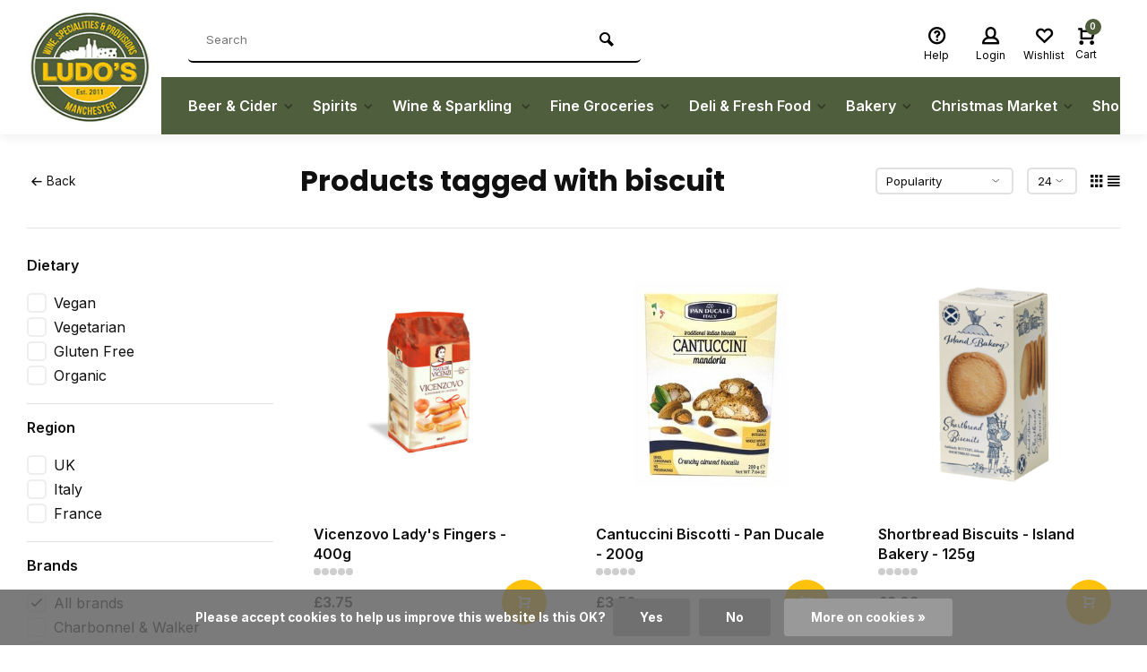

--- FILE ---
content_type: text/html;charset=utf-8
request_url: https://www.epicerieludo.com/tags/biscuit/
body_size: 15782
content:
<!DOCTYPE html><html lang="en"><head><meta charset="utf-8"/><!-- [START] 'blocks/head.rain' --><!--

  (c) 2008-2026 Lightspeed Netherlands B.V.
  http://www.lightspeedhq.com
  Generated: 21-01-2026 @ 02:34:04

--><link rel="canonical" href="https://www.epicerieludo.com/tags/biscuit/"/><link rel="alternate" href="https://www.epicerieludo.com/index.rss" type="application/rss+xml" title="New products"/><link href="https://cdn.webshopapp.com/assets/cookielaw.css?2025-02-20" rel="stylesheet" type="text/css"/><meta name="robots" content="noodp,noydir"/><meta name="google-site-verification" content="BfDZtaMCPPhim48D3HyErzKVtX7UlDdW6eBUkCVGYa8"/><meta property="og:url" content="https://www.epicerieludo.com/tags/biscuit/?source=facebook"/><meta property="og:site_name" content="Epicerie Ludo "/><meta property="og:title" content="biscuit"/><meta property="og:description" content="Gourmet Grocery, Deli, Spirit &amp; Wine Merchant located on Beech Road in Chorlton,  M21 Manchester. Discover our wide range of premium items, available in store a"/><!--[if lt IE 9]><script src="https://cdn.webshopapp.com/assets/html5shiv.js?2025-02-20"></script><![endif]--><!-- [END] 'blocks/head.rain' --><meta http-equiv="X-UA-Compatible" content="IE=edge" /><title>biscuit - Epicerie Ludo </title><meta name="description" content="Gourmet Grocery, Deli, Spirit &amp; Wine Merchant located on Beech Road in Chorlton,  M21 Manchester. Discover our wide range of premium items, available in store a"><meta name="keywords" content="biscuit"><meta name="MobileOptimized" content="320"><meta name="HandheldFriendly" content="true"><meta name="viewport" content="width=device-width, initial-scale=1, minimum-scale=1, maximum-scale=1"><meta name="author" content="https://www.webdinge.nl/"><link rel="preload" href="https://fonts.googleapis.com/css2?family=Poppins:wght@700&amp;family=Inter:wght@400;600;700;800;900&display=swap" as="style"><link rel="preconnect" href="https://fonts.googleapis.com"><link rel="preconnect" href="https://fonts.gstatic.com" crossorigin><link rel="dns-prefetch" href="https://fonts.googleapis.com"><link rel="dns-prefetch" href="https://fonts.gstatic.com" crossorigin><link href='https://fonts.googleapis.com/css2?family=Poppins:wght@700&amp;family=Inter:wght@400;600;700;800;900&display=swap' rel='stylesheet'><link rel="preconnect" href="//cdn.webshopapp.com/" crossorigin><link rel="dns-prefetch" href="//cdn.webshopapp.com/"><link rel="preload" as="style" href="https://cdn.webshopapp.com/shops/218525/themes/157064/assets/deviant-functions.css?2026011216472720201123231901"><link rel="preload" as="style" href="https://cdn.webshopapp.com/shops/218525/themes/157064/assets/theme-deviant.css?2026011216472720201123231901"><link rel="preload" as="script" href="https://cdn.webshopapp.com/shops/218525/themes/157064/assets/deviant-functions.js?2026011216472720201123231901"><link rel="preload" as="script" href="https://cdn.webshopapp.com/shops/218525/themes/157064/assets/theme-deviant.js?2026011216472720201123231901"><link rel="shortcut icon" href="https://cdn.webshopapp.com/shops/218525/themes/157064/v/2476796/assets/favicon.ico?20241115185511" type="image/x-icon" /><link rel="stylesheet" href="https://cdn.webshopapp.com/shops/218525/themes/157064/assets/deviant-functions.css?2026011216472720201123231901" /><link rel="stylesheet" href="https://cdn.webshopapp.com/shops/218525/themes/157064/assets/theme-deviant.css?2026011216472720201123231901" /><script src="https://cdn.webshopapp.com/shops/218525/themes/157064/assets/jquery-3-5-1-min.js?2026011216472720201123231901"></script><script>
 window.lazySizesConfig = window.lazySizesConfig || {};
 window.lazySizesConfig.lazyClass = 'lazy';
 document.addEventListener('lazybeforeunveil', function(e){
    var bg = e.target.getAttribute('data-bg');
    if(bg){
        e.target.style.backgroundImage = 'url(' + bg + ')';
    }
});
</script><script type="application/ld+json">
{
  "@context": "https://schema.org/",
  "@type": "Organization",
  "url": "https://www.epicerieludo.com/",
  "name": "Epicerie Ludo ",
  "legalName": "Epicerie Ludo ",
  "description": "Gourmet Grocery, Deli, Spirit &amp; Wine Merchant located on Beech Road in Chorlton,  M21 Manchester. Discover our wide range of premium items, available in store a",
  "logo": "https://cdn.webshopapp.com/shops/218525/themes/157064/v/2476615/assets/logo.png?20241115181442",
  "image": "https://cdn.webshopapp.com/shops/218525/themes/157064/assets/banner1.png?2026011216472720201123231901",
  "contactPoint": {
    "@type": "ContactPoint",
    "contactType": "Customer service",
    "telephone": "0161 861 0861"
  },
  "address": {
    "@type": "PostalAddress",
    "streetAddress": "46 Beech Road, Chorlton Cum Hardy",
    "addressLocality": "England, UNITED KINGDOM",
    "addressRegion": "",
    "postalCode": "MANCHESTER M21 9EG",
    "addressCountry": "England, UNITED KINGDOM"
  }
}
</script><style>.kiyoh-shop-snippets {	display: none !important;}</style></head><body><!-- Google Tag Manager (noscript) --><noscript><iframe src="https://www.googletagmanager.com/ns.html?id="
height="0" width="0" style="display:none;visibility:hidden"></iframe></noscript><!-- End Google Tag Manager (noscript) --><div class="main-container one-line btn_round"><header id="header" class="square"><div class="flex flex-align-center container"><div class="logo logo-square "><a href="https://www.epicerieludo.com/" title="Epicerie Ludo " ><img src="https://cdn.webshopapp.com/shops/218525/themes/157064/v/2476781/assets/mobile-logo.png?20241115181748" alt="Epicerie Ludo " width="240" height="60"  class="visible-mobile visible-tablet" /><img src="https://cdn.webshopapp.com/shops/218525/themes/157064/v/2476615/assets/logo.png?20241115181442" alt="Epicerie Ludo " width="150" height="150" class="visible-desktop"/></a></div><div class="inner-head flex1 logo_ll"><div class="header flex flex-align-center flex-between container"><div class="search search-desk flex1 visible-desktop"><form action="https://www.epicerieludo.com/search/" method="get"><div class="clearable-input flex"><input type="text" name="q" class="search-query" autocomplete="off" placeholder="Search" value="" /><span class="clear-search btn-round small hidden-desktop" data-clear-input><i class="icon-remove"></i></span><button type="submit" class="btn"><i class="icon-search"></i></button></div></form><div class="autocomplete dropdown-menu" role="menu"><div class="products container grid grid-6"></div><div class="notfound">No products found</div><div class="more"><a class="banner-btn trans livesearch" href="#">View all results <span>(0)</span></a></div></div></div><div class="tools-wrap flex flex-align-center "><div class="tool service"><div class="select-dropdown"><a class="flex flex-column flex-align-center" href="https://www.epicerieludo.com/service/"><i class="icon-help"></i><span class="small-lable visible-desktop">Help</span></a></div></div><div class="tool myacc"><div class="select-dropdown"><a class="flex flex-column flex-align-center" data-fancybox="" data-src="#popup-login" data-options='{"touch" : false, "modal" : false}' href="javascript:;"><i class="icon-users"></i><span class="small-lable  visible-desktop">Login</span></a></div></div><div class="tool wishlist"><a class="flex flex-column flex-align-center" data-fancybox="" data-src="#popup-login" data-options='{"touch" : false, "modal" : false}' href="javascript:;"><i class="icon-heart"></i><span class="small-lable  visible-desktop">Wishlist</span></a></div><div class="tool mini-cart"><div class="select-dropdown"><a href="https://www.epicerieludo.com/cart/" class="flex flex-column flex-align-center"><span class="i-wrap"><span class="ccnt">0</span><i class="icon-cart-modern"></i></span><span class="small-lable visible-desktop">Cart</span></a><div class="dropdown-menu keep-open" role="menu"><div class="pleasewait"><svg width="100px"  height="100px"  xmlns="http://www.w3.org/2000/svg" viewBox="0 0 100 100" preserveAspectRatio="xMidYMid" class="lds-eclipse" style="background: rgba(0, 0, 0, 0) none repeat scroll 0% 0%;"><path ng-attr-d="" ng-attr-fill="" stroke="none" d="M10 50A40 40 0 0 0 90 50A40 42 0 0 1 10 50" fill="#ff5000"><animateTransform attributeName="transform" type="rotate" calcMode="linear" values="0 50 51;360 50 51" keyTimes="0;1" dur="1s" begin="0s" repeatCount="indefinite"></animateTransform></path></svg></div><div class="title">Cart<span class="close-cart btn-round small visible-mobile visible-tablet"><i class="icon-remove"></i></span></div><div class="widget_content flex flex-column"><div class="item no-products ">You have no items in your shopping cart</div></div><div class="cart-info show"><div class="total"><div class="shipc flex flex-align-center flex-between"><span>Total:</span><span class="amount">£0.00</span></div><a href="https://www.epicerieludo.com/checkout/" class="btn btn1" title="Checkout">Checkout</a><a href="https://www.epicerieludo.com/cart/" title="Edit shopping cart" class="view-cart btn btn3">Edit shopping cart</a></div></div></div></div></div></div></div><nav id="menu" class="nav list-inline menu_style2 visible-desktop"><div class="container"><ul class="menu list-inline"><li class="item sub"><a href="https://www.epicerieludo.com/beer-cider/" title="Beer &amp; Cider">Beer &amp; Cider<i class="hidden-tab-ls icon-small-down"></i></a><div class="dropdown-menu mega-menu mm_col_5 "><div class="container flex "><div class="flex flex-wrap men-cont-wrap none " style="margin: 0 -15px;"><div class="col flex flex-column"><a class="title" href="https://www.epicerieludo.com/beer-cider/ciders/" title="Ciders">Ciders</a></div><div class="col flex flex-column"><a class="title" href="https://www.epicerieludo.com/beer-cider/craft-ale/" title="Craft Ale">Craft Ale</a></div><div class="col flex flex-column"><a class="title" href="https://www.epicerieludo.com/beer-cider/lager/" title="Lager">Lager</a></div><div class="col flex flex-column"><a class="title" href="https://www.epicerieludo.com/beer-cider/world-beer/" title="World Beer">World Beer</a></div></div></div></div></li><li class="item sub"><a href="https://www.epicerieludo.com/spirits/" title="Spirits">Spirits<i class="hidden-tab-ls icon-small-down"></i></a><div class="dropdown-menu mega-menu mm_col_5 "><div class="container flex "><div class="flex flex-wrap men-cont-wrap none " style="margin: 0 -15px;"><div class="col flex flex-column"><a class="title" href="https://www.epicerieludo.com/spirits/aperitifs-digestifs/" title="Aperitifs &amp; Digestifs">Aperitifs &amp; Digestifs</a></div><div class="col flex flex-column"><a class="title" href="https://www.epicerieludo.com/spirits/armagnac/" title="Armagnac">Armagnac</a></div><div class="col flex flex-column"><a class="title" href="https://www.epicerieludo.com/spirits/bourbon-canadian-whisky/" title="Bourbon / Canadian Whisky">Bourbon / Canadian Whisky</a></div><div class="col flex flex-column"><a class="title" href="https://www.epicerieludo.com/spirits/brandy/" title="Brandy">Brandy</a></div><div class="col flex flex-column"><a class="title" href="https://www.epicerieludo.com/spirits/calvados/" title="Calvados">Calvados</a></div><div class="col flex flex-column"><a class="title" href="https://www.epicerieludo.com/spirits/cognac/" title="Cognac">Cognac</a></div><div class="col flex flex-column"><a class="title" href="https://www.epicerieludo.com/spirits/creme-liquors/" title="Creme Liquors">Creme Liquors</a></div><div class="col flex flex-column"><a class="title" href="https://www.epicerieludo.com/spirits/fruit-liquors/" title="Fruit Liquors">Fruit Liquors</a></div><div class="col flex flex-column"><a class="title" href="https://www.epicerieludo.com/spirits/gin/" title="Gin">Gin</a></div><div class="col flex flex-column"><a class="title" href="https://www.epicerieludo.com/spirits/madeira/" title="Madeira">Madeira</a></div><div class="col flex flex-column"><a class="title" href="https://www.epicerieludo.com/spirits/port/" title="Port">Port</a></div><div class="col flex flex-column"><a class="title" href="https://www.epicerieludo.com/spirits/rums/" title="Rums">Rums</a></div><div class="col flex flex-column"><a class="title" href="https://www.epicerieludo.com/spirits/sherry/" title="Sherry">Sherry</a></div><div class="col flex flex-column"><a class="title" href="https://www.epicerieludo.com/spirits/tequila/" title="Tequila">Tequila</a></div><div class="col flex flex-column"><a class="title" href="https://www.epicerieludo.com/spirits/vermouth/" title="Vermouth">Vermouth</a></div><div class="col flex flex-column"><a class="title" href="https://www.epicerieludo.com/spirits/vodka/" title="Vodka">Vodka</a></div><div class="col flex flex-column"><a class="title" href="https://www.epicerieludo.com/spirits/whisky/" title="Whisky">Whisky</a></div><div class="col flex flex-column"><a class="title" href="https://www.epicerieludo.com/spirits/miniatures/" title="Miniatures">Miniatures</a></div></div></div></div></li><li class="item sub"><a href="https://www.epicerieludo.com/wine-sparkling/" title="Wine &amp; Sparkling ">Wine &amp; Sparkling <i class="hidden-tab-ls icon-small-down"></i></a><div class="dropdown-menu mega-menu mm_col_5 "><div class="container flex "><div class="flex flex-wrap men-cont-wrap none " style="margin: 0 -15px;"><div class="col flex flex-column"><a class="title" href="https://www.epicerieludo.com/wine-sparkling/argentinian-wines/" title="Argentinian Wines">Argentinian Wines</a></div><div class="col flex flex-column"><a class="title" href="https://www.epicerieludo.com/wine-sparkling/australian-wines/" title="Australian Wines">Australian Wines</a></div><div class="col flex flex-column"><a class="title" href="https://www.epicerieludo.com/wine-sparkling/champagne/" title="Champagne">Champagne</a></div><div class="col flex flex-column"><a class="title" href="https://www.epicerieludo.com/wine-sparkling/chilean-wines/" title="Chilean Wines">Chilean Wines</a></div><div class="col flex flex-column"><a class="title" href="https://www.epicerieludo.com/wine-sparkling/english-sparkling/" title="English Sparkling">English Sparkling</a></div><div class="col flex flex-column"><a class="title" href="https://www.epicerieludo.com/wine-sparkling/italian-wines/" title="Italian Wines">Italian Wines</a></div><div class="col flex flex-column"><a class="title" href="https://www.epicerieludo.com/wine-sparkling/lebanese-wines/" title="Lebanese Wines">Lebanese Wines</a></div><div class="col flex flex-column"><a class="title" href="https://www.epicerieludo.com/wine-sparkling/new-zealand-wines/" title="New Zealand Wines">New Zealand Wines</a></div><div class="col flex flex-column"><a class="title" href="https://www.epicerieludo.com/wine-sparkling/prosecco/" title="Prosecco">Prosecco</a></div><div class="col flex flex-column"><a class="title" href="https://www.epicerieludo.com/wine-sparkling/spanish-wines/" title="Spanish Wines">Spanish Wines</a></div><div class="col flex flex-column"><a class="title" href="https://www.epicerieludo.com/wine-sparkling/usa-wines/" title="USA wines">USA wines</a></div><div class="col flex flex-column"><a class="title" href="https://www.epicerieludo.com/wine-sparkling/french-wines/" title="French Wines">French Wines</a></div><div class="col flex flex-column"><a class="title" href="https://www.epicerieludo.com/wine-sparkling/south-african-wines/" title="South African Wines">South African Wines</a></div><div class="col flex flex-column"><a class="title" href="https://www.epicerieludo.com/wine-sparkling/german-austrian-wines/" title="German &amp; Austrian Wines">German &amp; Austrian Wines</a></div><div class="col flex flex-column"><a class="title" href="https://www.epicerieludo.com/wine-sparkling/greece-others/" title="Greece &amp; Others">Greece &amp; Others</a></div></div></div></div></li><li class="item sub"><a href="https://www.epicerieludo.com/fine-groceries/" title="Fine Groceries">Fine Groceries<i class="hidden-tab-ls icon-small-down"></i></a><div class="dropdown-menu mega-menu mm_col_5 "><div class="container flex "><div class="flex flex-wrap men-cont-wrap none " style="margin: 0 -15px;"><div class="col flex flex-column"><a class="title" href="https://www.epicerieludo.com/fine-groceries/biscuits-cakes/" title="Biscuits &amp; Cakes">Biscuits &amp; Cakes</a></div><div class="col flex flex-column"><a class="title" href="https://www.epicerieludo.com/fine-groceries/chutneys-condiments/" title="Chutneys &amp; Condiments">Chutneys &amp; Condiments</a></div><div class="col flex flex-column"><a class="title" href="https://www.epicerieludo.com/fine-groceries/crackers-savoury-biscuits/" title="Crackers &amp; Savoury Biscuits">Crackers &amp; Savoury Biscuits</a></div><div class="col flex flex-column"><a class="title" href="https://www.epicerieludo.com/fine-groceries/jam-honey-spreads/" title="Jam, Honey &amp; Spreads">Jam, Honey &amp; Spreads</a></div><div class="col flex flex-column"><a class="title" href="https://www.epicerieludo.com/fine-groceries/jarred-canned-goods/" title="Jarred &amp; Canned Goods">Jarred &amp; Canned Goods</a></div><div class="col flex flex-column"><a class="title" href="https://www.epicerieludo.com/fine-groceries/oils-vinegars-dressing/" title="Oils, Vinegars &amp; Dressing">Oils, Vinegars &amp; Dressing</a></div><div class="col flex flex-column"><a class="title" href="https://www.epicerieludo.com/fine-groceries/rice-pasta-cereal/" title="Rice, Pasta &amp; Cereal">Rice, Pasta &amp; Cereal</a></div><div class="col flex flex-column"><a class="title" href="https://www.epicerieludo.com/fine-groceries/snacks/" title="Snacks">Snacks</a></div><div class="col flex flex-column"><a class="title" href="https://www.epicerieludo.com/fine-groceries/speciality-french-foods-ambient/" title="Speciality French Foods (Ambient)">Speciality French Foods (Ambient)</a></div><div class="col flex flex-column"><a class="title" href="https://www.epicerieludo.com/fine-groceries/sugar-home-baking/" title="Sugar &amp; Home Baking">Sugar &amp; Home Baking</a></div><div class="col flex flex-column"><a class="title" href="https://www.epicerieludo.com/fine-groceries/tea-coffee-hot-chocolate/" title="Tea, Coffee &amp; Hot Chocolate">Tea, Coffee &amp; Hot Chocolate</a></div><div class="col flex flex-column"><a class="title" href="https://www.epicerieludo.com/fine-groceries/sauces-seasoning-stock/" title="Sauces, Seasoning &amp; Stock">Sauces, Seasoning &amp; Stock</a></div><div class="col flex flex-column"><a class="title" href="https://www.epicerieludo.com/fine-groceries/coffee-cocktail-syrups/" title="Coffee &amp; Cocktail Syrups">Coffee &amp; Cocktail Syrups</a></div><div class="col flex flex-column"><a class="title" href="https://www.epicerieludo.com/fine-groceries/chocolate-confectionery/" title="Chocolate &amp; Confectionery">Chocolate &amp; Confectionery</a></div><div class="col flex flex-column"><a class="title" href="https://www.epicerieludo.com/fine-groceries/cordials-soft-drinks/" title="Cordials &amp; Soft Drinks">Cordials &amp; Soft Drinks</a></div></div></div></div></li><li class="item sub"><a href="https://www.epicerieludo.com/deli-fresh-food/" title="Deli &amp; Fresh Food">Deli &amp; Fresh Food<i class="hidden-tab-ls icon-small-down"></i></a><div class="dropdown-menu mega-menu mm_col_5 "><div class="container flex "><div class="flex flex-wrap men-cont-wrap none " style="margin: 0 -15px;"><div class="col flex flex-column"><a class="title" href="https://www.epicerieludo.com/deli-fresh-food/cheese-dairy/" title="Cheese &amp; Dairy">Cheese &amp; Dairy</a></div><div class="col flex flex-column"><a class="title" href="https://www.epicerieludo.com/deli-fresh-food/dips-houmous/" title="Dips &amp; Houmous">Dips &amp; Houmous</a></div><div class="col flex flex-column"><a class="title" href="https://www.epicerieludo.com/deli-fresh-food/fresh-meat-fish/" title="Fresh Meat &amp; Fish">Fresh Meat &amp; Fish</a></div><div class="col flex flex-column"><a class="title" href="https://www.epicerieludo.com/deli-fresh-food/fresh-olives/" title="Fresh Olives">Fresh Olives</a></div><div class="col flex flex-column"><a class="title" href="https://www.epicerieludo.com/deli-fresh-food/fresh-pasta/" title="Fresh Pasta">Fresh Pasta</a></div><div class="col flex flex-column"><a class="title" href="https://www.epicerieludo.com/deli-fresh-food/fresh-pate/" title="Fresh Pate">Fresh Pate</a></div><div class="col flex flex-column"><a class="title" href="https://www.epicerieludo.com/deli-fresh-food/fresh-soups/" title="Fresh Soups">Fresh Soups</a></div><div class="col flex flex-column"><a class="title" href="https://www.epicerieludo.com/deli-fresh-food/frozen-food/" title="Frozen Food">Frozen Food</a></div><div class="col flex flex-column"><a class="title" href="https://www.epicerieludo.com/deli-fresh-food/saucisson/" title="Saucisson">Saucisson</a></div><div class="col flex flex-column"><a class="title" href="https://www.epicerieludo.com/deli-fresh-food/fresh-savoury-snacks/" title="Fresh Savoury Snacks">Fresh Savoury Snacks</a></div></div></div></div></li><li class="item sub"><a href="https://www.epicerieludo.com/bakery/" title="Bakery">Bakery<i class="hidden-tab-ls icon-small-down"></i></a><div class="dropdown-menu mega-menu mm_col_5 "><div class="container flex "><div class="flex flex-wrap men-cont-wrap none " style="margin: 0 -15px;"><div class="col flex flex-column"><a class="title" href="https://www.epicerieludo.com/bakery/fresh-baguettes/" title="Fresh Baguettes">Fresh Baguettes</a></div><div class="col flex flex-column"><a class="title" href="https://www.epicerieludo.com/bakery/fresh-loaves/" title="Fresh Loaves">Fresh Loaves</a></div><div class="col flex flex-column"><a class="title" href="https://www.epicerieludo.com/bakery/fresh-pastries/" title="Fresh Pastries">Fresh Pastries</a></div></div></div></div></li><li class="item sub"><a href="https://www.epicerieludo.com/christmas-market/" title="Christmas Market">Christmas Market<i class="hidden-tab-ls icon-small-down"></i></a><div class="dropdown-menu mega-menu mm_col_5 "><div class="container flex "><div class="flex flex-wrap men-cont-wrap none " style="margin: 0 -15px;"><div class="col flex flex-column"><a class="title" href="https://www.epicerieludo.com/christmas-market/christmas-gift/" title="Christmas Gift">Christmas Gift</a><a class="subtitle" href="https://www.epicerieludo.com/christmas-market/christmas-gift/gifts-under-10/" title="Gifts under £10">Gifts under £10</a><a class="subtitle" href="https://www.epicerieludo.com/christmas-market/christmas-gift/gifts-under-20/" title="Gifts under £20">Gifts under £20</a><a class="subtitle last" href="https://www.epicerieludo.com/christmas-market/christmas-gift/gifts-under-5/" title="Gifts under £5">Gifts under £5</a><a href="https://www.epicerieludo.com/christmas-market/christmas-gift/" title="Christmas Gift" class="btn btn3">View all</a></div><div class="col flex flex-column"><a class="title" href="https://www.epicerieludo.com/christmas-market/packaging-accessories/" title="Packaging &amp; Accessories">Packaging &amp; Accessories</a><a class="subtitle last" href="https://www.epicerieludo.com/christmas-market/packaging-accessories/packaging/" title="Packaging">Packaging</a></div><div class="col flex flex-column"><a class="title" href="https://www.epicerieludo.com/christmas-market/christmas-shopping/" title="Christmas Shopping">Christmas Shopping</a><a class="subtitle" href="https://www.epicerieludo.com/christmas-market/christmas-shopping/baking-cooking/" title="Baking &amp; Cooking">Baking &amp; Cooking</a><a class="subtitle" href="https://www.epicerieludo.com/christmas-market/christmas-shopping/seasonal-treats/" title="Seasonal Treats">Seasonal Treats</a><a class="subtitle" href="https://www.epicerieludo.com/christmas-market/christmas-shopping/wine-spirits/" title="Wine &amp; Spirits">Wine &amp; Spirits</a><a class="subtitle last" href="https://www.epicerieludo.com/christmas-market/christmas-shopping/ludo-gift-cards/" title="Ludo Gift Cards">Ludo Gift Cards</a><a href="https://www.epicerieludo.com/christmas-market/christmas-shopping/" title="Christmas Shopping" class="btn btn3">View all</a></div></div></div></div></li><li class="item sub"><a href="https://www.epicerieludo.com/shop-local/" title="Shop Local">Shop Local<i class="hidden-tab-ls icon-small-down"></i></a><div class="dropdown-menu mega-menu mm_col_5 "><div class="container flex "><div class="flex flex-wrap men-cont-wrap none " style="margin: 0 -15px;"><div class="col flex flex-column"><a class="title" href="https://www.epicerieludo.com/shop-local/alcoholic-drinks/" title="Alcoholic Drinks">Alcoholic Drinks</a><a class="subtitle" href="https://www.epicerieludo.com/shop-local/alcoholic-drinks/manchester-alcohol/" title="Manchester Alcohol">Manchester Alcohol</a><a class="subtitle last" href="https://www.epicerieludo.com/shop-local/alcoholic-drinks/local-alcohol/" title="Local Alcohol">Local Alcohol</a><a href="https://www.epicerieludo.com/shop-local/alcoholic-drinks/" title="Alcoholic Drinks" class="btn btn3">View all</a></div><div class="col flex flex-column"><a class="title" href="https://www.epicerieludo.com/shop-local/speciality-foods/" title="Speciality Foods">Speciality Foods</a><a class="subtitle" href="https://www.epicerieludo.com/shop-local/speciality-foods/manchester-speciality-foods/" title="Manchester Speciality Foods">Manchester Speciality Foods</a><a class="subtitle last" href="https://www.epicerieludo.com/shop-local/speciality-foods/local-speciality-foods/" title="Local Speciality Foods">Local Speciality Foods</a><a href="https://www.epicerieludo.com/shop-local/speciality-foods/" title="Speciality Foods" class="btn btn3">View all</a></div><div class="col flex flex-column"><a class="title" href="https://www.epicerieludo.com/shop-local/coffee/" title="Coffee">Coffee</a><a class="subtitle" href="https://www.epicerieludo.com/shop-local/coffee/manchester-coffee/" title="Manchester Coffee">Manchester Coffee</a><a class="subtitle last" href="https://www.epicerieludo.com/shop-local/coffee/local-coffee/" title="Local Coffee">Local Coffee</a><a href="https://www.epicerieludo.com/shop-local/coffee/" title="Coffee" class="btn btn3">View all</a></div><div class="col flex flex-column"><a class="title" href="https://www.epicerieludo.com/shop-local/chocolate/" title="Chocolate">Chocolate</a><a class="subtitle" href="https://www.epicerieludo.com/shop-local/chocolate/manchester-chocolate/" title="Manchester Chocolate">Manchester Chocolate</a><a class="subtitle last" href="https://www.epicerieludo.com/shop-local/chocolate/local-chocolate/" title="Local Chocolate">Local Chocolate</a><a href="https://www.epicerieludo.com/shop-local/chocolate/" title="Chocolate" class="btn btn3">View all</a></div><div class="col flex flex-column"><a class="title" href="https://www.epicerieludo.com/shop-local/fresh-food/" title="Fresh Food">Fresh Food</a><a class="subtitle" href="https://www.epicerieludo.com/shop-local/fresh-food/manchester-fresh-food/" title="Manchester Fresh Food">Manchester Fresh Food</a><a class="subtitle last" href="https://www.epicerieludo.com/shop-local/fresh-food/local-fresh-food/" title="Local Fresh Food">Local Fresh Food</a><a href="https://www.epicerieludo.com/shop-local/fresh-food/" title="Fresh Food" class="btn btn3">View all</a></div></div></div></div></li></ul></div></nav></div><div class="search ll flex1 visible-mobile visible-tablet search-mob"><div class="mob-men flex flex-align-center"><i class="icon-menu"></i></div><form action="https://www.epicerieludo.com/search/" method="get"><div class="clearable-input flex"><input type="text" name="q" class="search-query" autocomplete="off" placeholder="Search" value="" /><span class="clear-search btn-round small hidden-desktop" data-clear-input><i class="icon-remove"></i></span></div></form><div class="autocomplete dropdown-menu" role="menu"><div class="products container grid grid-6"></div><div class="notfound">No products found</div><div class="more"><a class="banner-btn trans livesearch" href="#">View all results <span>(0)</span></a></div></div></div></header><div class="mobile-add-msg"><div class="inner-msg"><span class="title">Added to cart</span><div class="item flex flex-align-center"><div class="item-image-container greyed"><img src="" alt="" width="60" height="60" /></div><span class="item-name flex1"></span><span class="item-price-container flex flex-column"><span class="old-price"></span><span class="item-price"></span></span></div><a href="https://www.epicerieludo.com/cart/" class="btn btn1" title="Edit shopping cart">Edit shopping cart</a><a href="javascript:;" title="Continue shopping" class="hide-msg btn btn3">Continue shopping</a></div></div><div class="page-container collection"><div class="container"><div class="collection-title"><div class="wrap flex flex-align-center"><script type="application/ld+json">
{
"@context": "https://schema.org",
"@type": "BreadcrumbList",
  "itemListElement": [{
    "@type": "ListItem",
    "position": 1,
    "name": "Home",
    "item": "https://www.epicerieludo.com/"
  },    {
    "@type": "ListItem",
    "position": 2,
    "name": "Tags",
    "item": "https://www.epicerieludo.com/tags/"
  },     {
    "@type": "ListItem",
    "position": 3,
    "name": "biscuit",
    "item": "https://www.epicerieludo.com/tags/biscuit/"
  }     ]
}
</script><div class="breadcrumb-container flex flex-align-center flex-wrap"><a class="go-back" href="javascript: history.go(-1)"><i class="icon-tail-left icon_w_text"></i>Back</a></div><h1 class="title">Products tagged with biscuit</h1><div class="category-toolbar flex flex-align-center flex-between visible-desktop"><form action="https://www.epicerieludo.com/tags/biscuit/" method="get" id="filter_form_2" class="tools-wrap flex flex-align-center"><input type="hidden" name="mode" value="grid" id="filter_form_mode" /><input type="hidden" name="limit" value="24" id="filter_form_limit" /><input type="hidden" name="sort" value="popular" id="filter_form_sort" /><span class="col-c">18 Products</span><div class="sort-box custom-select"><select name="sort" id="sort"><option value="popular" selected="selected">Popularity</option><option value="newest">Newest products</option><option value="lowest">Lowest price</option><option value="highest">Highest price</option><option value="asc">Name ascending</option><option value="desc">Name descending</option></select></div><div class="view-count-box visible-desktop custom-select"><select name="limit" id="limit"><option value="4">4</option><option value="8">8</option><option value="12">12</option><option value="16">16</option><option value="20">20</option><option value="24" selected="selected">24</option><option value="48">48</option><option value="96">96</option></select></div><div class="view-box visible-desktop flex"><a href="https://www.epicerieludo.com/tags/biscuit/" class=""><i class="icon-grid1"></i></a><a href="https://www.epicerieludo.com/tags/biscuit/?mode=list" class=""><i class="icon-align-justify"></i></a></div></form></div></div></div><div class="main-content with-sidebar flex"><aside class="mobile-menu-side" data-menu="filters"><div class="filters-aside "><form action="https://www.epicerieludo.com/tags/biscuit/" method="get" id="filter_form"><input type="hidden" name="mode" value="grid" id="filter_form_mode_1347275168" /><input type="hidden" name="limit" value="24" id="filter_form_limit_605481332" /><input type="hidden" name="sort" value="popular" id="filter_form_sort_206964648" /><input type="hidden" name="max" value="20" id="filter_form_max" /><input type="hidden" name="min" value="0" id="filter_form_min" /><div class="filters "><div class="filter dropdown"><span class="title " >Dietary</span><ul class=" inner checkbox     "><li class="filter-wrap flex flex-align-center"><input id="filter_767364" type="checkbox" name="filter[]" value="767364"  /><label for="filter_767364">Vegan</label></li><li class="filter-wrap flex flex-align-center"><input id="filter_767365" type="checkbox" name="filter[]" value="767365"  /><label for="filter_767365">Vegetarian</label></li><li class="filter-wrap flex flex-align-center"><input id="filter_767366" type="checkbox" name="filter[]" value="767366"  /><label for="filter_767366">Gluten Free</label></li><li class="filter-wrap flex flex-align-center"><input id="filter_767367" type="checkbox" name="filter[]" value="767367"  /><label for="filter_767367">Organic</label></li><li class="submit_filters"><a href="javascript:;" class="btn btn1">View <span class="filter_count">18</span> results</a></li></ul></div><div class="filter dropdown"><span class="title " >Region</span><ul class=" inner checkbox    "><li class="filter-wrap flex flex-align-center"><input id="filter_767983" type="checkbox" name="filter[]" value="767983"  /><label for="filter_767983">UK</label></li><li class="filter-wrap flex flex-align-center"><input id="filter_767986" type="checkbox" name="filter[]" value="767986"  /><label for="filter_767986">Italy</label></li><li class="filter-wrap flex flex-align-center"><input id="filter_767982" type="checkbox" name="filter[]" value="767982"  /><label for="filter_767982">France</label></li><li class="submit_filters"><a href="javascript:;" class="btn btn1">View <span class="filter_count">18</span> results</a></li></ul></div><div class="filter dropdown"><span class="title" >Brands</span><ul class=" inner checkbox"><li class="filter-wrap flex flex-align-center sorter"><input id="filter_0" type="radio" name="brand" value="0"  checked="checked" /><label for="filter_0">All brands</label></li><li class="filter-wrap flex flex-align-center sorter"><input id="filter_1450889" type="radio" name="brand" value="1450889"  /><label for="filter_1450889">Charbonnel &amp; Walker</label></li><li class="filter-wrap flex flex-align-center sorter"><input id="filter_4851954" type="radio" name="brand" value="4851954"  /><label for="filter_4851954">Grisbi</label></li><li class="filter-wrap flex flex-align-center sorter"><input id="filter_1553144" type="radio" name="brand" value="1553144"  /><label for="filter_1553144">Island Bakery</label></li><li class="filter-wrap flex flex-align-center sorter"><input id="filter_1555436" type="radio" name="brand" value="1555436"  /><label for="filter_1555436">Kent &amp; Fraser</label></li><li class="filter-wrap flex flex-align-center sorter"><input id="filter_4245035" type="radio" name="brand" value="4245035"  /><label for="filter_4245035">LU</label></li><li class="filter-wrap flex flex-align-center sorter"><input id="filter_4066600" type="radio" name="brand" value="4066600"  /><label for="filter_4066600">Original Biscuit Bakers</label></li></ul></div><div class="filter dropdown pricing"><span class="title" >Price</span><ul class=" inner checkbox"><li class="filter-wrap flex flex-align-center flex-column"><div class="sidebar-filter"><div class="sidebar-filter-range"><div id="slider-handles" class="p-slider noUi-extended"></div></div><span id="slider-step-value"></span><button type="submit" class="price-btn btn btn3">Set price</button></div></li></ul></div><div class="mob-filter-sub hidden-desktop"><a href="javascript:;" class="submit_filters">View <span class="filter_count">18</span> results</a></div></div></form></div></aside><div class="inner-content"><div class="sub-sub-wrap flex"><div class="flex sub-fil-wrap "><span class="title visible-desktop">Filters</span><span class="mob-filters btn btn1 visible-mobile visible-tablet" data-menu="filters"><i class="icon_w_text icon-equalizer2"></i>Filters</span></div></div><div class="products-area grid grid-3 "><div class="item is_grid  quick-view-item  with-sec-image flex flex-column" data-handle="https://www.epicerieludo.com/vicenzovo-ladys-fingers-400g.html" data-vid="89496023" data-extrainfo="" data-imgor="square" ><div class="qv-close"><span class="btn-round small"><i class="icon-remove"></i></span></div><div class="item-image-container small square"><div class="quickview"><div class="pleasewait"><svg width="100px"  height="100px"  xmlns="http://www.w3.org/2000/svg" viewBox="0 0 100 100" preserveAspectRatio="xMidYMid" class="lds-eclipse" style="background: rgba(0, 0, 0, 0) none repeat scroll 0% 0%;"><path ng-attr-d="" ng-attr-fill="" stroke="none" d="M10 50A40 40 0 0 0 90 50A40 42 0 0 1 10 50" fill="#ff5000"><animateTransform attributeName="transform" type="rotate" calcMode="linear" values="0 50 51;360 50 51" keyTimes="0;1" dur="1s" begin="0s" repeatCount="indefinite"></animateTransform></path></svg></div><div class="wqs-stock flex flex-column"><span class="stock"></span><span class="wqs-delivery"></span></div><div class="scroll"><div class="inner"><form action="https://www.epicerieludo.com/cart/add/" method="post" class="variants quick-shop-product-actions"><div class="wqs-variants flex flex-column"></div><div class="wqs-custom flex flex-column"></div><div class="quantity-input"><span class="amtlabel">Quantity</span><div class="input-wrap"><a href="javascript:;" class="down quantity-btn" data-way="down">-</a><input type="text" name="quantity" value="1" class="flex1"><a href="javascript:;" class="up quantity-btn" data-way="up">+</a></div></div><a class="qv-submit btn btn1" title="Add to cart"><i class="icon-cart-modern icon_w_text"></i><span class="hidden-mobile">Add to cart</span></a></form></div></div></div><a class="m-img " href="https://www.epicerieludo.com/vicenzovo-ladys-fingers-400g.html" title="Vicenzovo Lady&#039;s Fingers - 400g"><img src="https://cdn.webshopapp.com/assets/blank.gif?2025-02-20" data-src="https://cdn.webshopapp.com/shops/218525/files/364882744/320x320x2/vicenzovo-ladys-fingers-400g.jpg" alt="Vicenzovo Lady&#039;s Fingers - 400g" class="lazy" width=320 height=320 /></a><div class="label flex"></div><div class="mob-wishlist"><a href="https://www.epicerieludo.com/account/login/" class="login_wishlist btn-round small" title="Add to wishlist" data-pid="47016053" data-wid=""><i class="icon-heart"></i></a></div></div><div class="item-meta-container flex flex-column flex1"><a class="item-name" href="https://www.epicerieludo.com/vicenzovo-ladys-fingers-400g.html" title="Vicenzovo Lady&#039;s Fingers - 400g"><h3>Vicenzovo Lady&#039;s Fingers - 400g</h3></a><div class="item-rating flex flex-align-center"><span class="star fa fa-star off"></span><span class="star fa fa-star off"></span><span class="star fa fa-star off"></span><span class="star fa fa-star off"></span><span class="star fa fa-star off"></span></div><div class="item-btn flex flex-align-center flex-between"><div class="item-price-container flex flex-column"><span class="item-price">£3.75</span></div><div class="action-btns flex flex-align-center flex1"><a href="javascript:;"  class="pb quick_view btn-round" title="Quick view"><i class="icon-cart-modern"></i></a></div></div><div class="product-overlay" ></div></div></div><div class="item is_grid  quick-view-item  with-sec-image flex flex-column" data-handle="https://www.epicerieludo.com/cantuccini-biscotti-200g.html" data-vid="89495864" data-extrainfo="" data-imgor="square" ><div class="qv-close"><span class="btn-round small"><i class="icon-remove"></i></span></div><div class="item-image-container small square"><div class="quickview"><div class="pleasewait"><svg width="100px"  height="100px"  xmlns="http://www.w3.org/2000/svg" viewBox="0 0 100 100" preserveAspectRatio="xMidYMid" class="lds-eclipse" style="background: rgba(0, 0, 0, 0) none repeat scroll 0% 0%;"><path ng-attr-d="" ng-attr-fill="" stroke="none" d="M10 50A40 40 0 0 0 90 50A40 42 0 0 1 10 50" fill="#ff5000"><animateTransform attributeName="transform" type="rotate" calcMode="linear" values="0 50 51;360 50 51" keyTimes="0;1" dur="1s" begin="0s" repeatCount="indefinite"></animateTransform></path></svg></div><div class="wqs-stock flex flex-column"><span class="stock"></span><span class="wqs-delivery"></span></div><div class="scroll"><div class="inner"><form action="https://www.epicerieludo.com/cart/add/" method="post" class="variants quick-shop-product-actions"><div class="wqs-variants flex flex-column"></div><div class="wqs-custom flex flex-column"></div><div class="quantity-input"><span class="amtlabel">Quantity</span><div class="input-wrap"><a href="javascript:;" class="down quantity-btn" data-way="down">-</a><input type="text" name="quantity" value="1" class="flex1"><a href="javascript:;" class="up quantity-btn" data-way="up">+</a></div></div><a class="qv-submit btn btn1" title="Add to cart"><i class="icon-cart-modern icon_w_text"></i><span class="hidden-mobile">Add to cart</span></a></form></div></div></div><a class="m-img " href="https://www.epicerieludo.com/cantuccini-biscotti-200g.html" title="Cantuccini Biscotti - Pan Ducale - 200g"><img src="https://cdn.webshopapp.com/assets/blank.gif?2025-02-20" data-src="https://cdn.webshopapp.com/shops/218525/files/476568363/320x320x2/cantuccini-biscotti-pan-ducale-200g.jpg" alt="Cantuccini Biscotti - Pan Ducale - 200g" class="lazy" width=320 height=320 /></a><div class="label flex"></div><div class="mob-wishlist"><a href="https://www.epicerieludo.com/account/login/" class="login_wishlist btn-round small" title="Add to wishlist" data-pid="47015903" data-wid=""><i class="icon-heart"></i></a></div></div><div class="item-meta-container flex flex-column flex1"><a class="item-name" href="https://www.epicerieludo.com/cantuccini-biscotti-200g.html" title="Cantuccini Biscotti - Pan Ducale - 200g"><h3>Cantuccini Biscotti - Pan Ducale - 200g</h3></a><div class="item-rating flex flex-align-center"><span class="star fa fa-star off"></span><span class="star fa fa-star off"></span><span class="star fa fa-star off"></span><span class="star fa fa-star off"></span><span class="star fa fa-star off"></span></div><div class="item-btn flex flex-align-center flex-between"><div class="item-price-container flex flex-column"><span class="item-price">£3.50</span></div><div class="action-btns flex flex-align-center flex1"><a href="javascript:;"  class="pb quick_view btn-round" title="Quick view"><i class="icon-cart-modern"></i></a></div></div><div class="product-overlay" ></div></div></div><div class="item is_grid  quick-view-item  with-sec-image flex flex-column" data-handle="https://www.epicerieludo.com/shortbread-island-bakery-125g.html" data-vid="217659709" data-extrainfo="" data-imgor="square" ><div class="qv-close"><span class="btn-round small"><i class="icon-remove"></i></span></div><div class="item-image-container small square"><div class="quickview"><div class="pleasewait"><svg width="100px"  height="100px"  xmlns="http://www.w3.org/2000/svg" viewBox="0 0 100 100" preserveAspectRatio="xMidYMid" class="lds-eclipse" style="background: rgba(0, 0, 0, 0) none repeat scroll 0% 0%;"><path ng-attr-d="" ng-attr-fill="" stroke="none" d="M10 50A40 40 0 0 0 90 50A40 42 0 0 1 10 50" fill="#ff5000"><animateTransform attributeName="transform" type="rotate" calcMode="linear" values="0 50 51;360 50 51" keyTimes="0;1" dur="1s" begin="0s" repeatCount="indefinite"></animateTransform></path></svg></div><div class="wqs-stock flex flex-column"><span class="stock"></span><span class="wqs-delivery"></span></div><div class="scroll"><div class="inner"><form action="https://www.epicerieludo.com/cart/add/" method="post" class="variants quick-shop-product-actions"><div class="wqs-variants flex flex-column"></div><div class="wqs-custom flex flex-column"></div><div class="quantity-input"><span class="amtlabel">Quantity</span><div class="input-wrap"><a href="javascript:;" class="down quantity-btn" data-way="down">-</a><input type="text" name="quantity" value="1" class="flex1"><a href="javascript:;" class="up quantity-btn" data-way="up">+</a></div></div><a class="qv-submit btn btn1" title="Add to cart"><i class="icon-cart-modern icon_w_text"></i><span class="hidden-mobile">Add to cart</span></a></form></div></div></div><a class="m-img " href="https://www.epicerieludo.com/shortbread-island-bakery-125g.html" title="Island Bakery Shortbread Biscuits - Island Bakery - 125g"><img src="https://cdn.webshopapp.com/assets/blank.gif?2025-02-20" data-src="https://cdn.webshopapp.com/shops/218525/files/369521198/320x320x2/island-bakery-shortbread-biscuits-island-bakery-12.jpg" alt="Island Bakery Shortbread Biscuits - Island Bakery - 125g" class="lazy" width=320 height=320 /></a><div class="label flex"></div><div class="mob-wishlist"><a href="https://www.epicerieludo.com/account/login/" class="login_wishlist btn-round small" title="Add to wishlist" data-pid="107382522" data-wid=""><i class="icon-heart"></i></a></div></div><div class="item-meta-container flex flex-column flex1"><a class="item-name" href="https://www.epicerieludo.com/shortbread-island-bakery-125g.html" title="Island Bakery Shortbread Biscuits - Island Bakery - 125g"><h3>Shortbread Biscuits - Island Bakery - 125g</h3></a><div class="item-rating flex flex-align-center"><span class="star fa fa-star off"></span><span class="star fa fa-star off"></span><span class="star fa fa-star off"></span><span class="star fa fa-star off"></span><span class="star fa fa-star off"></span></div><div class="item-btn flex flex-align-center flex-between"><div class="item-price-container flex flex-column"><span class="item-price">£3.99</span></div><div class="action-btns flex flex-align-center flex1"><a href="javascript:;"  class="pb quick_view btn-round" title="Quick view"><i class="icon-cart-modern"></i></a></div></div><div class="product-overlay" ></div></div></div><div class="item is_grid  quick-view-item  with-sec-image flex flex-column" data-handle="https://www.epicerieludo.com/apple-crumble-island-bakery.html" data-vid="217290656" data-extrainfo="" data-imgor="square" ><div class="qv-close"><span class="btn-round small"><i class="icon-remove"></i></span></div><div class="item-image-container small square"><div class="quickview"><div class="pleasewait"><svg width="100px"  height="100px"  xmlns="http://www.w3.org/2000/svg" viewBox="0 0 100 100" preserveAspectRatio="xMidYMid" class="lds-eclipse" style="background: rgba(0, 0, 0, 0) none repeat scroll 0% 0%;"><path ng-attr-d="" ng-attr-fill="" stroke="none" d="M10 50A40 40 0 0 0 90 50A40 42 0 0 1 10 50" fill="#ff5000"><animateTransform attributeName="transform" type="rotate" calcMode="linear" values="0 50 51;360 50 51" keyTimes="0;1" dur="1s" begin="0s" repeatCount="indefinite"></animateTransform></path></svg></div><div class="wqs-stock flex flex-column"><span class="stock"></span><span class="wqs-delivery"></span></div><div class="scroll"><div class="inner"><form action="https://www.epicerieludo.com/cart/add/" method="post" class="variants quick-shop-product-actions"><div class="wqs-variants flex flex-column"></div><div class="wqs-custom flex flex-column"></div><div class="quantity-input"><span class="amtlabel">Quantity</span><div class="input-wrap"><a href="javascript:;" class="down quantity-btn" data-way="down">-</a><input type="text" name="quantity" value="1" class="flex1"><a href="javascript:;" class="up quantity-btn" data-way="up">+</a></div></div><a class="qv-submit btn btn1" title="Add to cart"><i class="icon-cart-modern icon_w_text"></i><span class="hidden-mobile">Add to cart</span></a></form></div></div></div><a class="m-img " href="https://www.epicerieludo.com/apple-crumble-island-bakery.html" title="Island Bakery Apple Crumbles - Island Bakery - 125g"><img src="https://cdn.webshopapp.com/assets/blank.gif?2025-02-20" data-src="https://cdn.webshopapp.com/shops/218525/files/482084449/320x320x2/island-bakery-apple-crumbles-island-bakery-125g.jpg" alt="Island Bakery Apple Crumbles - Island Bakery - 125g" class="lazy" width=320 height=320 /></a><div class="label flex"></div><div class="mob-wishlist"><a href="https://www.epicerieludo.com/account/login/" class="login_wishlist btn-round small" title="Add to wishlist" data-pid="107198699" data-wid=""><i class="icon-heart"></i></a></div></div><div class="item-meta-container flex flex-column flex1"><a class="item-name" href="https://www.epicerieludo.com/apple-crumble-island-bakery.html" title="Island Bakery Apple Crumbles - Island Bakery - 125g"><h3>Apple Crumbles - Island Bakery - 125g</h3></a><div class="item-rating flex flex-align-center"><span class="star fa fa-star off"></span><span class="star fa fa-star off"></span><span class="star fa fa-star off"></span><span class="star fa fa-star off"></span><span class="star fa fa-star off"></span></div><div class="item-btn flex flex-align-center flex-between"><div class="item-price-container flex flex-column"><span class="item-price">£4.99</span></div><div class="action-btns flex flex-align-center flex1"><a href="javascript:;"  class="pb quick_view btn-round" title="Quick view"><i class="icon-cart-modern"></i></a></div></div><div class="product-overlay" ></div></div></div><div class="item is_grid  quick-view-item  with-sec-image flex flex-column" data-handle="https://www.epicerieludo.com/oat-crumbles-island-bakery.html" data-vid="217290654" data-extrainfo="" data-imgor="square" ><div class="qv-close"><span class="btn-round small"><i class="icon-remove"></i></span></div><div class="item-image-container small square"><div class="quickview"><div class="pleasewait"><svg width="100px"  height="100px"  xmlns="http://www.w3.org/2000/svg" viewBox="0 0 100 100" preserveAspectRatio="xMidYMid" class="lds-eclipse" style="background: rgba(0, 0, 0, 0) none repeat scroll 0% 0%;"><path ng-attr-d="" ng-attr-fill="" stroke="none" d="M10 50A40 40 0 0 0 90 50A40 42 0 0 1 10 50" fill="#ff5000"><animateTransform attributeName="transform" type="rotate" calcMode="linear" values="0 50 51;360 50 51" keyTimes="0;1" dur="1s" begin="0s" repeatCount="indefinite"></animateTransform></path></svg></div><div class="wqs-stock flex flex-column"><span class="stock"></span><span class="wqs-delivery"></span></div><div class="scroll"><div class="inner"><form action="https://www.epicerieludo.com/cart/add/" method="post" class="variants quick-shop-product-actions"><div class="wqs-variants flex flex-column"></div><div class="wqs-custom flex flex-column"></div><div class="quantity-input"><span class="amtlabel">Quantity</span><div class="input-wrap"><a href="javascript:;" class="down quantity-btn" data-way="down">-</a><input type="text" name="quantity" value="1" class="flex1"><a href="javascript:;" class="up quantity-btn" data-way="up">+</a></div></div><a class="qv-submit btn btn1" title="Add to cart"><i class="icon-cart-modern icon_w_text"></i><span class="hidden-mobile">Add to cart</span></a></form></div></div></div><a class="m-img " href="https://www.epicerieludo.com/oat-crumbles-island-bakery.html" title="Island Bakery Oat Crumbles - Island Bakery - 125g"><img src="https://cdn.webshopapp.com/assets/blank.gif?2025-02-20" data-src="https://cdn.webshopapp.com/shops/218525/files/369520203/320x320x2/island-bakery-oat-crumbles-island-bakery-125g.jpg" alt="Island Bakery Oat Crumbles - Island Bakery - 125g" class="lazy" width=320 height=320 /></a><div class="label flex"></div><div class="mob-wishlist"><a href="https://www.epicerieludo.com/account/login/" class="login_wishlist btn-round small" title="Add to wishlist" data-pid="107198697" data-wid=""><i class="icon-heart"></i></a></div></div><div class="item-meta-container flex flex-column flex1"><a class="item-name" href="https://www.epicerieludo.com/oat-crumbles-island-bakery.html" title="Island Bakery Oat Crumbles - Island Bakery - 125g"><h3>Oat Crumbles - Island Bakery - 125g</h3></a><div class="item-rating flex flex-align-center"><span class="star fa fa-star off"></span><span class="star fa fa-star off"></span><span class="star fa fa-star off"></span><span class="star fa fa-star off"></span><span class="star fa fa-star off"></span></div><div class="item-btn flex flex-align-center flex-between"><div class="item-price-container flex flex-column"><span class="item-price">£3.99</span></div><div class="action-btns flex flex-align-center flex1"><a href="javascript:;"  class="pb quick_view btn-round" title="Quick view"><i class="icon-cart-modern"></i></a></div></div><div class="product-overlay" ></div></div></div><div class="item is_grid  quick-view-item  with-sec-image flex flex-column" data-handle="https://www.epicerieludo.com/farmyard-pig-image-on-food-60g.html" data-vid="89500601" data-extrainfo="" data-imgor="square" ><div class="qv-close"><span class="btn-round small"><i class="icon-remove"></i></span></div><div class="item-image-container small square"><div class="quickview"><div class="pleasewait"><svg width="100px"  height="100px"  xmlns="http://www.w3.org/2000/svg" viewBox="0 0 100 100" preserveAspectRatio="xMidYMid" class="lds-eclipse" style="background: rgba(0, 0, 0, 0) none repeat scroll 0% 0%;"><path ng-attr-d="" ng-attr-fill="" stroke="none" d="M10 50A40 40 0 0 0 90 50A40 42 0 0 1 10 50" fill="#ff5000"><animateTransform attributeName="transform" type="rotate" calcMode="linear" values="0 50 51;360 50 51" keyTimes="0;1" dur="1s" begin="0s" repeatCount="indefinite"></animateTransform></path></svg></div><div class="wqs-stock flex flex-column"><span class="stock"></span><span class="wqs-delivery"></span></div><div class="scroll"><div class="inner"><form action="https://www.epicerieludo.com/cart/add/" method="post" class="variants quick-shop-product-actions"><div class="wqs-variants flex flex-column"></div><div class="wqs-custom flex flex-column"></div><div class="quantity-input"><span class="amtlabel">Quantity</span><div class="input-wrap"><a href="javascript:;" class="down quantity-btn" data-way="down">-</a><input type="text" name="quantity" value="1" class="flex1"><a href="javascript:;" class="up quantity-btn" data-way="up">+</a></div></div><a class="qv-submit btn btn1" title="Add to cart"><i class="icon-cart-modern icon_w_text"></i><span class="hidden-mobile">Add to cart</span></a></form></div></div></div><a class="m-img " href="https://www.epicerieludo.com/farmyard-pig-image-on-food-60g.html" title="Original Biscuit Bakers Farmyard Pig - Original Biscuit Bakers - 70g"><img src="https://cdn.webshopapp.com/assets/blank.gif?2025-02-20" data-src="https://cdn.webshopapp.com/shops/218525/files/369794082/320x320x2/original-biscuit-bakers-farmyard-pig-original-bisc.jpg" alt="Original Biscuit Bakers Farmyard Pig - Original Biscuit Bakers - 70g" class="lazy" width=320 height=320 /></a><div class="label flex"></div><div class="mob-wishlist"><a href="https://www.epicerieludo.com/account/login/" class="login_wishlist btn-round small" title="Add to wishlist" data-pid="47019386" data-wid=""><i class="icon-heart"></i></a></div></div><div class="item-meta-container flex flex-column flex1"><a class="item-name" href="https://www.epicerieludo.com/farmyard-pig-image-on-food-60g.html" title="Original Biscuit Bakers Farmyard Pig - Original Biscuit Bakers - 70g"><h3>Farmyard Pig - Original Biscuit Bakers - 70g</h3></a><div class="item-rating flex flex-align-center"><span class="star fa fa-star off"></span><span class="star fa fa-star off"></span><span class="star fa fa-star off"></span><span class="star fa fa-star off"></span><span class="star fa fa-star off"></span></div><div class="item-btn flex flex-align-center flex-between"><div class="item-price-container flex flex-column"><span class="item-price">£2.99</span></div><div class="action-btns flex flex-align-center flex1"><a href="javascript:;"  class="pb quick_view btn-round" title="Quick view"><i class="icon-cart-modern"></i></a></div></div><div class="product-overlay" ></div></div></div><div class="item is_grid  quick-view-item  with-sec-image flex flex-column" data-handle="https://www.epicerieludo.com/palmito-lu-100g.html" data-vid="255990548" data-extrainfo="" data-imgor="square" ><div class="qv-close"><span class="btn-round small"><i class="icon-remove"></i></span></div><div class="item-image-container small square"><div class="quickview"><div class="pleasewait"><svg width="100px"  height="100px"  xmlns="http://www.w3.org/2000/svg" viewBox="0 0 100 100" preserveAspectRatio="xMidYMid" class="lds-eclipse" style="background: rgba(0, 0, 0, 0) none repeat scroll 0% 0%;"><path ng-attr-d="" ng-attr-fill="" stroke="none" d="M10 50A40 40 0 0 0 90 50A40 42 0 0 1 10 50" fill="#ff5000"><animateTransform attributeName="transform" type="rotate" calcMode="linear" values="0 50 51;360 50 51" keyTimes="0;1" dur="1s" begin="0s" repeatCount="indefinite"></animateTransform></path></svg></div><div class="wqs-stock flex flex-column"><span class="stock"></span><span class="wqs-delivery"></span></div><div class="scroll"><div class="inner"><form action="https://www.epicerieludo.com/cart/add/" method="post" class="variants quick-shop-product-actions"><div class="wqs-variants flex flex-column"></div><div class="wqs-custom flex flex-column"></div><div class="quantity-input"><span class="amtlabel">Quantity</span><div class="input-wrap"><a href="javascript:;" class="down quantity-btn" data-way="down">-</a><input type="text" name="quantity" value="1" class="flex1"><a href="javascript:;" class="up quantity-btn" data-way="up">+</a></div></div><a class="qv-submit btn btn1" title="Add to cart"><i class="icon-cart-modern icon_w_text"></i><span class="hidden-mobile">Add to cart</span></a></form></div></div></div><a class="m-img " href="https://www.epicerieludo.com/palmito-lu-100g.html" title="LU Palmito  - LU - 100g"><img src="https://cdn.webshopapp.com/assets/blank.gif?2025-02-20" data-src="https://cdn.webshopapp.com/shops/218525/files/388768677/320x320x2/lu-palmito-lu-100g.jpg" alt="LU Palmito  - LU - 100g" class="lazy" width=320 height=320 /></a><div class="label flex"></div><div class="mob-wishlist"><a href="https://www.epicerieludo.com/account/login/" class="login_wishlist btn-round small" title="Add to wishlist" data-pid="128899540" data-wid=""><i class="icon-heart"></i></a></div></div><div class="item-meta-container flex flex-column flex1"><a class="item-name" href="https://www.epicerieludo.com/palmito-lu-100g.html" title="LU Palmito  - LU - 100g"><h3>Palmito  - LU - 100g</h3></a><div class="item-rating flex flex-align-center"><span class="star fa fa-star off"></span><span class="star fa fa-star off"></span><span class="star fa fa-star off"></span><span class="star fa fa-star off"></span><span class="star fa fa-star off"></span></div><div class="item-btn flex flex-align-center flex-between"><div class="item-price-container flex flex-column"><span class="item-price">£2.25</span></div><div class="action-btns flex flex-align-center flex1"><a href="javascript:;"  class="pb quick_view btn-round" title="Quick view"><i class="icon-cart-modern"></i></a></div></div><div class="product-overlay" ></div></div></div><div class="item is_grid  quick-view-item  with-sec-image flex flex-column" data-handle="https://www.epicerieludo.com/lemon-melts-island-bakery-133g.html" data-vid="221387745" data-extrainfo="" data-imgor="square" ><div class="qv-close"><span class="btn-round small"><i class="icon-remove"></i></span></div><div class="item-image-container small square"><div class="quickview"><div class="pleasewait"><svg width="100px"  height="100px"  xmlns="http://www.w3.org/2000/svg" viewBox="0 0 100 100" preserveAspectRatio="xMidYMid" class="lds-eclipse" style="background: rgba(0, 0, 0, 0) none repeat scroll 0% 0%;"><path ng-attr-d="" ng-attr-fill="" stroke="none" d="M10 50A40 40 0 0 0 90 50A40 42 0 0 1 10 50" fill="#ff5000"><animateTransform attributeName="transform" type="rotate" calcMode="linear" values="0 50 51;360 50 51" keyTimes="0;1" dur="1s" begin="0s" repeatCount="indefinite"></animateTransform></path></svg></div><div class="wqs-stock flex flex-column"><span class="stock"></span><span class="wqs-delivery"></span></div><div class="scroll"><div class="inner"><form action="https://www.epicerieludo.com/cart/add/" method="post" class="variants quick-shop-product-actions"><div class="wqs-variants flex flex-column"></div><div class="wqs-custom flex flex-column"></div><div class="quantity-input"><span class="amtlabel">Quantity</span><div class="input-wrap"><a href="javascript:;" class="down quantity-btn" data-way="down">-</a><input type="text" name="quantity" value="1" class="flex1"><a href="javascript:;" class="up quantity-btn" data-way="up">+</a></div></div><a class="qv-submit btn btn1" title="Add to cart"><i class="icon-cart-modern icon_w_text"></i><span class="hidden-mobile">Add to cart</span></a></form></div></div></div><a class="m-img " href="https://www.epicerieludo.com/lemon-melts-island-bakery-133g.html" title="Island Bakery Lime Melts - Island Bakery - 133g"><img src="https://cdn.webshopapp.com/assets/blank.gif?2025-02-20" data-src="https://cdn.webshopapp.com/shops/218525/files/369524478/320x320x2/island-bakery-lime-melts-island-bakery-133g.jpg" alt="Island Bakery Lime Melts - Island Bakery - 133g" class="lazy" width=320 height=320 /></a><div class="label flex"></div><div class="mob-wishlist"><a href="https://www.epicerieludo.com/account/login/" class="login_wishlist btn-round small" title="Add to wishlist" data-pid="109502355" data-wid=""><i class="icon-heart"></i></a></div></div><div class="item-meta-container flex flex-column flex1"><a class="item-name" href="https://www.epicerieludo.com/lemon-melts-island-bakery-133g.html" title="Island Bakery Lime Melts - Island Bakery - 133g"><h3>Lime Melts - Island Bakery - 133g</h3></a><div class="item-rating flex flex-align-center"><span class="star fa fa-star off"></span><span class="star fa fa-star off"></span><span class="star fa fa-star off"></span><span class="star fa fa-star off"></span><span class="star fa fa-star off"></span></div><div class="item-btn flex flex-align-center flex-between"><div class="item-price-container flex flex-column"><span class="item-price">£5.99</span></div><div class="action-btns flex flex-align-center flex1"><a href="javascript:;"  class="pb quick_view btn-round" title="Quick view"><i class="icon-cart-modern"></i></a></div></div><div class="product-overlay" ></div></div></div><div class="item is_grid  quick-view-item  with-sec-image flex flex-column" data-handle="https://www.epicerieludo.com/chocolate-gingers-island-bakery.html" data-vid="216643942" data-extrainfo="" data-imgor="square" ><div class="qv-close"><span class="btn-round small"><i class="icon-remove"></i></span></div><div class="item-image-container small square"><div class="quickview"><div class="pleasewait"><svg width="100px"  height="100px"  xmlns="http://www.w3.org/2000/svg" viewBox="0 0 100 100" preserveAspectRatio="xMidYMid" class="lds-eclipse" style="background: rgba(0, 0, 0, 0) none repeat scroll 0% 0%;"><path ng-attr-d="" ng-attr-fill="" stroke="none" d="M10 50A40 40 0 0 0 90 50A40 42 0 0 1 10 50" fill="#ff5000"><animateTransform attributeName="transform" type="rotate" calcMode="linear" values="0 50 51;360 50 51" keyTimes="0;1" dur="1s" begin="0s" repeatCount="indefinite"></animateTransform></path></svg></div><div class="wqs-stock flex flex-column"><span class="stock"></span><span class="wqs-delivery"></span></div><div class="scroll"><div class="inner"><form action="https://www.epicerieludo.com/cart/add/" method="post" class="variants quick-shop-product-actions"><div class="wqs-variants flex flex-column"></div><div class="wqs-custom flex flex-column"></div><div class="quantity-input"><span class="amtlabel">Quantity</span><div class="input-wrap"><a href="javascript:;" class="down quantity-btn" data-way="down">-</a><input type="text" name="quantity" value="1" class="flex1"><a href="javascript:;" class="up quantity-btn" data-way="up">+</a></div></div><a class="qv-submit btn btn1" title="Add to cart"><i class="icon-cart-modern icon_w_text"></i><span class="hidden-mobile">Add to cart</span></a></form></div></div></div><a class="m-img " href="https://www.epicerieludo.com/chocolate-gingers-island-bakery.html" title="Island Bakery Chocolate Gingers - Island Bakery - 133g"><img src="https://cdn.webshopapp.com/assets/blank.gif?2025-02-20" data-src="https://cdn.webshopapp.com/shops/218525/files/369526610/320x320x2/island-bakery-chocolate-gingers-island-bakery-133g.jpg" alt="Island Bakery Chocolate Gingers - Island Bakery - 133g" class="lazy" width=320 height=320 /></a><div class="label flex"></div><div class="mob-wishlist"><a href="https://www.epicerieludo.com/account/login/" class="login_wishlist btn-round small" title="Add to wishlist" data-pid="106856014" data-wid=""><i class="icon-heart"></i></a></div></div><div class="item-meta-container flex flex-column flex1"><a class="item-name" href="https://www.epicerieludo.com/chocolate-gingers-island-bakery.html" title="Island Bakery Chocolate Gingers - Island Bakery - 133g"><h3>Chocolate Gingers - Island Bakery - 133g</h3></a><div class="item-rating flex flex-align-center"><span class="star fa fa-star off"></span><span class="star fa fa-star off"></span><span class="star fa fa-star off"></span><span class="star fa fa-star off"></span><span class="star fa fa-star off"></span></div><div class="item-btn flex flex-align-center flex-between"><div class="item-price-container flex flex-column"><span class="item-price">£5.99</span></div><div class="action-btns flex flex-align-center flex1"><a href="javascript:;"  class="pb quick_view btn-round" title="Quick view"><i class="icon-cart-modern"></i></a></div></div><div class="product-overlay" ></div></div></div><div class="item is_grid  quick-view-item  with-sec-image flex flex-column" data-handle="https://www.epicerieludo.com/barquette-strawberry-lu-120g.html" data-vid="255990578" data-extrainfo="" data-imgor="square" ><div class="qv-close"><span class="btn-round small"><i class="icon-remove"></i></span></div><div class="item-image-container small square"><div class="quickview"><div class="pleasewait"><svg width="100px"  height="100px"  xmlns="http://www.w3.org/2000/svg" viewBox="0 0 100 100" preserveAspectRatio="xMidYMid" class="lds-eclipse" style="background: rgba(0, 0, 0, 0) none repeat scroll 0% 0%;"><path ng-attr-d="" ng-attr-fill="" stroke="none" d="M10 50A40 40 0 0 0 90 50A40 42 0 0 1 10 50" fill="#ff5000"><animateTransform attributeName="transform" type="rotate" calcMode="linear" values="0 50 51;360 50 51" keyTimes="0;1" dur="1s" begin="0s" repeatCount="indefinite"></animateTransform></path></svg></div><div class="wqs-stock flex flex-column"><span class="stock"></span><span class="wqs-delivery"></span></div><div class="scroll"><div class="inner"><form action="https://www.epicerieludo.com/cart/add/" method="post" class="variants quick-shop-product-actions"><div class="wqs-variants flex flex-column"></div><div class="wqs-custom flex flex-column"></div><div class="quantity-input"><span class="amtlabel">Quantity</span><div class="input-wrap"><a href="javascript:;" class="down quantity-btn" data-way="down">-</a><input type="text" name="quantity" value="1" class="flex1"><a href="javascript:;" class="up quantity-btn" data-way="up">+</a></div></div><a class="qv-submit btn btn1" title="Add to cart"><i class="icon-cart-modern icon_w_text"></i><span class="hidden-mobile">Add to cart</span></a></form></div></div></div><a class="m-img " href="https://www.epicerieludo.com/barquette-strawberry-lu-120g.html" title="LU Barquette Strawberry - LU - 120g"><img src="https://cdn.webshopapp.com/assets/blank.gif?2025-02-20" data-src="https://cdn.webshopapp.com/shops/218525/files/482338589/320x320x2/lu-barquette-strawberry-lu-120g.jpg" alt="LU Barquette Strawberry - LU - 120g" class="lazy" width=320 height=320 /></a><div class="label flex"></div><div class="mob-wishlist"><a href="https://www.epicerieludo.com/account/login/" class="login_wishlist btn-round small" title="Add to wishlist" data-pid="128899570" data-wid=""><i class="icon-heart"></i></a></div></div><div class="item-meta-container flex flex-column flex1"><a class="item-name" href="https://www.epicerieludo.com/barquette-strawberry-lu-120g.html" title="LU Barquette Strawberry - LU - 120g"><h3>Barquette Strawberry - LU - 120g</h3></a><div class="item-rating flex flex-align-center"><span class="star fa fa-star off"></span><span class="star fa fa-star off"></span><span class="star fa fa-star off"></span><span class="star fa fa-star off"></span><span class="star fa fa-star off"></span></div><div class="item-btn flex flex-align-center flex-between"><div class="item-price-container flex flex-column"><span class="item-price">£2.50</span></div><div class="action-btns flex flex-align-center flex1"><a href="javascript:;"  class="pb quick_view btn-round" title="Quick view"><i class="icon-cart-modern"></i></a></div></div><div class="product-overlay" ></div></div></div><div class="item is_grid  quick-view-item  with-sec-image flex flex-column" data-handle="https://www.epicerieludo.com/billionaire-shortbread-truffles-charbonnel.html" data-vid="249833755" data-extrainfo="" data-imgor="square" ><div class="qv-close"><span class="btn-round small"><i class="icon-remove"></i></span></div><div class="item-image-container small square"><div class="quickview"><div class="pleasewait"><svg width="100px"  height="100px"  xmlns="http://www.w3.org/2000/svg" viewBox="0 0 100 100" preserveAspectRatio="xMidYMid" class="lds-eclipse" style="background: rgba(0, 0, 0, 0) none repeat scroll 0% 0%;"><path ng-attr-d="" ng-attr-fill="" stroke="none" d="M10 50A40 40 0 0 0 90 50A40 42 0 0 1 10 50" fill="#ff5000"><animateTransform attributeName="transform" type="rotate" calcMode="linear" values="0 50 51;360 50 51" keyTimes="0;1" dur="1s" begin="0s" repeatCount="indefinite"></animateTransform></path></svg></div><div class="wqs-stock flex flex-column"><span class="stock"></span><span class="wqs-delivery"></span></div><div class="scroll"><div class="inner"><form action="https://www.epicerieludo.com/cart/add/" method="post" class="variants quick-shop-product-actions"><div class="wqs-variants flex flex-column"></div><div class="wqs-custom flex flex-column"></div><div class="quantity-input"><span class="amtlabel">Quantity</span><div class="input-wrap"><a href="javascript:;" class="down quantity-btn" data-way="down">-</a><input type="text" name="quantity" value="1" class="flex1"><a href="javascript:;" class="up quantity-btn" data-way="up">+</a></div></div><a class="qv-submit btn btn1" title="Add to cart"><i class="icon-cart-modern icon_w_text"></i><span class="hidden-mobile">Add to cart</span></a></form></div></div></div><a class="m-img " href="https://www.epicerieludo.com/billionaire-shortbread-truffles-charbonnel.html" title="Charbonnel &amp; Walker Milk  Sea Salt Billionaire Shortbread Truffles- Charbonnel et Walker - 125g"><img src="https://cdn.webshopapp.com/assets/blank.gif?2025-02-20" data-src="https://cdn.webshopapp.com/shops/218525/files/384856421/320x320x2/charbonnel-walker-milk-sea-salt-billionaire-shortb.jpg" alt="Charbonnel &amp; Walker Milk  Sea Salt Billionaire Shortbread Truffles- Charbonnel et Walker - 125g" class="lazy" width=320 height=320 /></a><div class="label flex"></div><div class="mob-wishlist"><a href="https://www.epicerieludo.com/account/login/" class="login_wishlist btn-round small" title="Add to wishlist" data-pid="125541108" data-wid=""><i class="icon-heart"></i></a></div></div><div class="item-meta-container flex flex-column flex1"><a class="item-name" href="https://www.epicerieludo.com/billionaire-shortbread-truffles-charbonnel.html" title="Charbonnel &amp; Walker Milk  Sea Salt Billionaire Shortbread Truffles- Charbonnel et Walker - 125g"><h3>Milk  Sea Salt Billionaire Shortbread Truffles- Charbonnel et Walker - 125g</h3></a><div class="item-rating flex flex-align-center"><span class="star fa fa-star off"></span><span class="star fa fa-star off"></span><span class="star fa fa-star off"></span><span class="star fa fa-star off"></span><span class="star fa fa-star off"></span></div><div class="item-btn flex flex-align-center flex-between"><div class="item-price-container flex flex-column"><span class="item-price">£16.99</span></div><div class="action-btns flex flex-align-center flex1"><a href="javascript:;"  class="pb quick_view btn-round" title="Quick view"><i class="icon-cart-modern"></i></a></div></div><div class="product-overlay" ></div></div></div><div class="item is_grid  quick-view-item  with-sec-image flex flex-column" data-handle="https://www.epicerieludo.com/grisbi-lemon-biscuits-150g.html" data-vid="243506426" data-extrainfo="" data-imgor="square" ><div class="qv-close"><span class="btn-round small"><i class="icon-remove"></i></span></div><div class="item-image-container small square"><div class="quickview"><div class="pleasewait"><svg width="100px"  height="100px"  xmlns="http://www.w3.org/2000/svg" viewBox="0 0 100 100" preserveAspectRatio="xMidYMid" class="lds-eclipse" style="background: rgba(0, 0, 0, 0) none repeat scroll 0% 0%;"><path ng-attr-d="" ng-attr-fill="" stroke="none" d="M10 50A40 40 0 0 0 90 50A40 42 0 0 1 10 50" fill="#ff5000"><animateTransform attributeName="transform" type="rotate" calcMode="linear" values="0 50 51;360 50 51" keyTimes="0;1" dur="1s" begin="0s" repeatCount="indefinite"></animateTransform></path></svg></div><div class="wqs-stock flex flex-column"><span class="stock"></span><span class="wqs-delivery"></span></div><div class="scroll"><div class="inner"><form action="https://www.epicerieludo.com/cart/add/" method="post" class="variants quick-shop-product-actions"><div class="wqs-variants flex flex-column"></div><div class="wqs-custom flex flex-column"></div><div class="quantity-input"><span class="amtlabel">Quantity</span><div class="input-wrap"><a href="javascript:;" class="down quantity-btn" data-way="down">-</a><input type="text" name="quantity" value="1" class="flex1"><a href="javascript:;" class="up quantity-btn" data-way="up">+</a></div></div><a class="qv-submit btn btn1" title="Add to cart"><i class="icon-cart-modern icon_w_text"></i><span class="hidden-mobile">Add to cart</span></a></form></div></div></div><a class="m-img " href="https://www.epicerieludo.com/grisbi-lemon-biscuits-150g.html" title="Grisbi Grisbi Lemon Biscuits - 150g"><img src="https://cdn.webshopapp.com/assets/blank.gif?2025-02-20" data-src="https://cdn.webshopapp.com/shops/218525/files/488057512/320x320x2/grisbi-grisbi-lemon-biscuits-150g.jpg" alt="Grisbi Grisbi Lemon Biscuits - 150g" class="lazy" width=320 height=320 /></a><div class="label flex"></div><div class="mob-wishlist"><a href="https://www.epicerieludo.com/account/login/" class="login_wishlist btn-round small" title="Add to wishlist" data-pid="121999799" data-wid=""><i class="icon-heart"></i></a></div></div><div class="item-meta-container flex flex-column flex1"><a class="item-name" href="https://www.epicerieludo.com/grisbi-lemon-biscuits-150g.html" title="Grisbi Grisbi Lemon Biscuits - 150g"><h3>Grisbi Lemon Biscuits - 150g</h3></a><div class="item-rating flex flex-align-center"><span class="star fa fa-star off"></span><span class="star fa fa-star off"></span><span class="star fa fa-star off"></span><span class="star fa fa-star off"></span><span class="star fa fa-star off"></span></div><div class="item-btn flex flex-align-center flex-between"><div class="item-price-container flex flex-column"><span class="item-price">£2.99</span></div><div class="action-btns flex flex-align-center flex1"><a href="javascript:;"  class="pb quick_view btn-round" title="Quick view"><i class="icon-cart-modern"></i></a></div></div><div class="product-overlay" ></div></div></div><div class="item is_grid  quick-view-item  with-sec-image flex flex-column" data-handle="https://www.epicerieludo.com/grisbi-lemon-biscuits-gluten-free.html" data-vid="243506398" data-extrainfo="" data-imgor="square" ><div class="qv-close"><span class="btn-round small"><i class="icon-remove"></i></span></div><div class="item-image-container small square"><div class="quickview"><div class="pleasewait"><svg width="100px"  height="100px"  xmlns="http://www.w3.org/2000/svg" viewBox="0 0 100 100" preserveAspectRatio="xMidYMid" class="lds-eclipse" style="background: rgba(0, 0, 0, 0) none repeat scroll 0% 0%;"><path ng-attr-d="" ng-attr-fill="" stroke="none" d="M10 50A40 40 0 0 0 90 50A40 42 0 0 1 10 50" fill="#ff5000"><animateTransform attributeName="transform" type="rotate" calcMode="linear" values="0 50 51;360 50 51" keyTimes="0;1" dur="1s" begin="0s" repeatCount="indefinite"></animateTransform></path></svg></div><div class="wqs-stock flex flex-column"><span class="stock"></span><span class="wqs-delivery"></span></div><div class="scroll"><div class="inner"><form action="https://www.epicerieludo.com/cart/add/" method="post" class="variants quick-shop-product-actions"><div class="wqs-variants flex flex-column"></div><div class="wqs-custom flex flex-column"></div><div class="quantity-input"><span class="amtlabel">Quantity</span><div class="input-wrap"><a href="javascript:;" class="down quantity-btn" data-way="down">-</a><input type="text" name="quantity" value="1" class="flex1"><a href="javascript:;" class="up quantity-btn" data-way="up">+</a></div></div><a class="qv-submit btn btn1" title="Add to cart"><i class="icon-cart-modern icon_w_text"></i><span class="hidden-mobile">Add to cart</span></a></form></div></div></div><a class="m-img " href="https://www.epicerieludo.com/grisbi-lemon-biscuits-gluten-free.html" title="Grisbi GF - Grisbi Lemon Biscuits - Gluten Free  - 150g"><img src="https://cdn.webshopapp.com/assets/blank.gif?2025-02-20" data-src="https://cdn.webshopapp.com/shops/218525/files/485481124/320x320x2/grisbi-gf-grisbi-lemon-biscuits-gluten-free-150g.jpg" alt="Grisbi GF - Grisbi Lemon Biscuits - Gluten Free  - 150g" class="lazy" width=320 height=320 /></a><div class="label flex"></div><div class="mob-wishlist"><a href="https://www.epicerieludo.com/account/login/" class="login_wishlist btn-round small" title="Add to wishlist" data-pid="121999773" data-wid=""><i class="icon-heart"></i></a></div></div><div class="item-meta-container flex flex-column flex1"><a class="item-name" href="https://www.epicerieludo.com/grisbi-lemon-biscuits-gluten-free.html" title="Grisbi GF - Grisbi Lemon Biscuits - Gluten Free  - 150g"><h3>GF - Grisbi Lemon Biscuits - Gluten Free  - 150g</h3></a><div class="item-rating flex flex-align-center"><span class="star fa fa-star off"></span><span class="star fa fa-star off"></span><span class="star fa fa-star off"></span><span class="star fa fa-star off"></span><span class="star fa fa-star off"></span></div><div class="item-btn flex flex-align-center flex-between"><div class="item-price-container flex flex-column"><span class="item-price">£3.99</span></div><div class="action-btns flex flex-align-center flex1"><a href="javascript:;"  class="pb quick_view btn-round" title="Quick view"><i class="icon-cart-modern"></i></a></div></div><div class="product-overlay" ></div></div></div><div class="item is_grid  quick-view-item  with-sec-image flex flex-column" data-handle="https://www.epicerieludo.com/grisbi-chocolate-biscuits-150g.html" data-vid="243506394" data-extrainfo="" data-imgor="square" ><div class="qv-close"><span class="btn-round small"><i class="icon-remove"></i></span></div><div class="item-image-container small square"><div class="quickview"><div class="pleasewait"><svg width="100px"  height="100px"  xmlns="http://www.w3.org/2000/svg" viewBox="0 0 100 100" preserveAspectRatio="xMidYMid" class="lds-eclipse" style="background: rgba(0, 0, 0, 0) none repeat scroll 0% 0%;"><path ng-attr-d="" ng-attr-fill="" stroke="none" d="M10 50A40 40 0 0 0 90 50A40 42 0 0 1 10 50" fill="#ff5000"><animateTransform attributeName="transform" type="rotate" calcMode="linear" values="0 50 51;360 50 51" keyTimes="0;1" dur="1s" begin="0s" repeatCount="indefinite"></animateTransform></path></svg></div><div class="wqs-stock flex flex-column"><span class="stock"></span><span class="wqs-delivery"></span></div><div class="scroll"><div class="inner"><form action="https://www.epicerieludo.com/cart/add/" method="post" class="variants quick-shop-product-actions"><div class="wqs-variants flex flex-column"></div><div class="wqs-custom flex flex-column"></div><div class="quantity-input"><span class="amtlabel">Quantity</span><div class="input-wrap"><a href="javascript:;" class="down quantity-btn" data-way="down">-</a><input type="text" name="quantity" value="1" class="flex1"><a href="javascript:;" class="up quantity-btn" data-way="up">+</a></div></div><a class="qv-submit btn btn1" title="Add to cart"><i class="icon-cart-modern icon_w_text"></i><span class="hidden-mobile">Add to cart</span></a></form></div></div></div><a class="m-img " href="https://www.epicerieludo.com/grisbi-chocolate-biscuits-150g.html" title="Grisbi Grisbi Chocolate Biscuits - 150g"><img src="https://cdn.webshopapp.com/assets/blank.gif?2025-02-20" data-src="https://cdn.webshopapp.com/shops/218525/files/488057447/320x320x2/grisbi-grisbi-chocolate-biscuits-150g.jpg" alt="Grisbi Grisbi Chocolate Biscuits - 150g" class="lazy" width=320 height=320 /></a><div class="label flex"></div><div class="mob-wishlist"><a href="https://www.epicerieludo.com/account/login/" class="login_wishlist btn-round small" title="Add to wishlist" data-pid="121999769" data-wid=""><i class="icon-heart"></i></a></div></div><div class="item-meta-container flex flex-column flex1"><a class="item-name" href="https://www.epicerieludo.com/grisbi-chocolate-biscuits-150g.html" title="Grisbi Grisbi Chocolate Biscuits - 150g"><h3>Grisbi Chocolate Biscuits - 150g</h3></a><div class="item-rating flex flex-align-center"><span class="star fa fa-star off"></span><span class="star fa fa-star off"></span><span class="star fa fa-star off"></span><span class="star fa fa-star off"></span><span class="star fa fa-star off"></span></div><div class="item-btn flex flex-align-center flex-between"><div class="item-price-container flex flex-column"><span class="item-price">£2.99</span></div><div class="action-btns flex flex-align-center flex1"><a href="javascript:;"  class="pb quick_view btn-round" title="Quick view"><i class="icon-cart-modern"></i></a></div></div><div class="product-overlay" ></div></div></div><div class="item is_grid  quick-view-item  with-sec-image flex flex-column" data-handle="https://www.epicerieludo.com/grisbi-hazelnut-biscuits-150g.html" data-vid="243492913" data-extrainfo="" data-imgor="square" ><div class="qv-close"><span class="btn-round small"><i class="icon-remove"></i></span></div><div class="item-image-container small square"><div class="quickview"><div class="pleasewait"><svg width="100px"  height="100px"  xmlns="http://www.w3.org/2000/svg" viewBox="0 0 100 100" preserveAspectRatio="xMidYMid" class="lds-eclipse" style="background: rgba(0, 0, 0, 0) none repeat scroll 0% 0%;"><path ng-attr-d="" ng-attr-fill="" stroke="none" d="M10 50A40 40 0 0 0 90 50A40 42 0 0 1 10 50" fill="#ff5000"><animateTransform attributeName="transform" type="rotate" calcMode="linear" values="0 50 51;360 50 51" keyTimes="0;1" dur="1s" begin="0s" repeatCount="indefinite"></animateTransform></path></svg></div><div class="wqs-stock flex flex-column"><span class="stock"></span><span class="wqs-delivery"></span></div><div class="scroll"><div class="inner"><form action="https://www.epicerieludo.com/cart/add/" method="post" class="variants quick-shop-product-actions"><div class="wqs-variants flex flex-column"></div><div class="wqs-custom flex flex-column"></div><div class="quantity-input"><span class="amtlabel">Quantity</span><div class="input-wrap"><a href="javascript:;" class="down quantity-btn" data-way="down">-</a><input type="text" name="quantity" value="1" class="flex1"><a href="javascript:;" class="up quantity-btn" data-way="up">+</a></div></div><a class="qv-submit btn btn1" title="Add to cart"><i class="icon-cart-modern icon_w_text"></i><span class="hidden-mobile">Add to cart</span></a></form></div></div></div><a class="m-img " href="https://www.epicerieludo.com/grisbi-hazelnut-biscuits-150g.html" title="Grisbi Grisbi Hazelnut Biscuits - 150g"><img src="https://cdn.webshopapp.com/assets/blank.gif?2025-02-20" data-src="https://cdn.webshopapp.com/shops/218525/files/488057474/320x320x2/grisbi-grisbi-hazelnut-biscuits-150g.jpg" alt="Grisbi Grisbi Hazelnut Biscuits - 150g" class="lazy" width=320 height=320 /></a><div class="label flex"></div><div class="mob-wishlist"><a href="https://www.epicerieludo.com/account/login/" class="login_wishlist btn-round small" title="Add to wishlist" data-pid="121989847" data-wid=""><i class="icon-heart"></i></a></div></div><div class="item-meta-container flex flex-column flex1"><a class="item-name" href="https://www.epicerieludo.com/grisbi-hazelnut-biscuits-150g.html" title="Grisbi Grisbi Hazelnut Biscuits - 150g"><h3>Grisbi Hazelnut Biscuits - 150g</h3></a><div class="item-rating flex flex-align-center"><span class="star fa fa-star off"></span><span class="star fa fa-star off"></span><span class="star fa fa-star off"></span><span class="star fa fa-star off"></span><span class="star fa fa-star off"></span></div><div class="item-btn flex flex-align-center flex-between"><div class="item-price-container flex flex-column"><span class="item-price">£2.99</span></div><div class="action-btns flex flex-align-center flex1"><a href="javascript:;"  class="pb quick_view btn-round" title="Quick view"><i class="icon-cart-modern"></i></a></div></div><div class="product-overlay" ></div></div></div><div class="item is_grid  quick-view-item  with-sec-image flex flex-column" data-handle="https://www.epicerieludo.com/farmyard-sheep-image-on-food-65g.html" data-vid="89500721" data-extrainfo="" data-imgor="square" ><div class="qv-close"><span class="btn-round small"><i class="icon-remove"></i></span></div><div class="item-image-container small square"><div class="quickview"><div class="pleasewait"><svg width="100px"  height="100px"  xmlns="http://www.w3.org/2000/svg" viewBox="0 0 100 100" preserveAspectRatio="xMidYMid" class="lds-eclipse" style="background: rgba(0, 0, 0, 0) none repeat scroll 0% 0%;"><path ng-attr-d="" ng-attr-fill="" stroke="none" d="M10 50A40 40 0 0 0 90 50A40 42 0 0 1 10 50" fill="#ff5000"><animateTransform attributeName="transform" type="rotate" calcMode="linear" values="0 50 51;360 50 51" keyTimes="0;1" dur="1s" begin="0s" repeatCount="indefinite"></animateTransform></path></svg></div><div class="wqs-stock flex flex-column"><span class="stock"></span><span class="wqs-delivery"></span></div><div class="scroll"><div class="inner"><form action="https://www.epicerieludo.com/cart/add/" method="post" class="variants quick-shop-product-actions"><div class="wqs-variants flex flex-column"></div><div class="wqs-custom flex flex-column"></div><div class="quantity-input"><span class="amtlabel">Quantity</span><div class="input-wrap"><a href="javascript:;" class="down quantity-btn" data-way="down">-</a><input type="text" name="quantity" value="1" class="flex1"><a href="javascript:;" class="up quantity-btn" data-way="up">+</a></div></div><a class="qv-submit btn btn1" title="Add to cart"><i class="icon-cart-modern icon_w_text"></i><span class="hidden-mobile">Add to cart</span></a></form></div></div></div><a class="m-img " href="https://www.epicerieludo.com/farmyard-sheep-image-on-food-65g.html" title="Original Biscuit Bakers Farmyard Sheep - Original Biscuit Bakers - 65g"><img src="https://cdn.webshopapp.com/assets/blank.gif?2025-02-20" data-src="https://cdn.webshopapp.com/shops/218525/files/364844367/320x320x2/original-biscuit-bakers-farmyard-sheep-original-bi.jpg" alt="Original Biscuit Bakers Farmyard Sheep - Original Biscuit Bakers - 65g" class="lazy" width=320 height=320 /></a><div class="label flex"></div><div class="mob-wishlist"><a href="https://www.epicerieludo.com/account/login/" class="login_wishlist btn-round small" title="Add to wishlist" data-pid="47019497" data-wid=""><i class="icon-heart"></i></a></div></div><div class="item-meta-container flex flex-column flex1"><a class="item-name" href="https://www.epicerieludo.com/farmyard-sheep-image-on-food-65g.html" title="Original Biscuit Bakers Farmyard Sheep - Original Biscuit Bakers - 65g"><h3>Farmyard Sheep - Original Biscuit Bakers - 65g</h3></a><div class="item-rating flex flex-align-center"><span class="star fa fa-star off"></span><span class="star fa fa-star off"></span><span class="star fa fa-star off"></span><span class="star fa fa-star off"></span><span class="star fa fa-star off"></span></div><div class="item-btn flex flex-align-center flex-between"><div class="item-price-container flex flex-column"><span class="item-price">£2.99</span></div><div class="action-btns flex flex-align-center flex1"><a href="javascript:;"  class="pb quick_view btn-round" title="Quick view"><i class="icon-cart-modern"></i></a></div></div><div class="product-overlay" ></div></div></div><div class="item is_grid  quick-view-item  with-sec-image flex flex-column" data-handle="https://www.epicerieludo.com/kent-fraser-vanilla-butter-crunch-kent-fraser-125g.html" data-vid="89497028" data-extrainfo="" data-imgor="square" ><div class="qv-close"><span class="btn-round small"><i class="icon-remove"></i></span></div><div class="item-image-container small square"><div class="quickview"><div class="pleasewait"><svg width="100px"  height="100px"  xmlns="http://www.w3.org/2000/svg" viewBox="0 0 100 100" preserveAspectRatio="xMidYMid" class="lds-eclipse" style="background: rgba(0, 0, 0, 0) none repeat scroll 0% 0%;"><path ng-attr-d="" ng-attr-fill="" stroke="none" d="M10 50A40 40 0 0 0 90 50A40 42 0 0 1 10 50" fill="#ff5000"><animateTransform attributeName="transform" type="rotate" calcMode="linear" values="0 50 51;360 50 51" keyTimes="0;1" dur="1s" begin="0s" repeatCount="indefinite"></animateTransform></path></svg></div><div class="wqs-stock flex flex-column"><span class="stock"></span><span class="wqs-delivery"></span></div><div class="scroll"><div class="inner"><form action="https://www.epicerieludo.com/cart/add/" method="post" class="variants quick-shop-product-actions"><div class="wqs-variants flex flex-column"></div><div class="wqs-custom flex flex-column"></div><div class="quantity-input"><span class="amtlabel">Quantity</span><div class="input-wrap"><a href="javascript:;" class="down quantity-btn" data-way="down">-</a><input type="text" name="quantity" value="1" class="flex1"><a href="javascript:;" class="up quantity-btn" data-way="up">+</a></div></div><a class="qv-submit btn btn1" title="Add to cart"><i class="icon-cart-modern icon_w_text"></i><span class="hidden-mobile">Add to cart</span></a></form></div></div></div><a class="m-img " href="https://www.epicerieludo.com/kent-fraser-vanilla-butter-crunch-kent-fraser-125g.html" title="Kent &amp; Fraser GF - Vanilla Butter Crunch - Kent &amp; Fraser - 125g"><img src="https://cdn.webshopapp.com/assets/blank.gif?2025-02-20" data-src="https://cdn.webshopapp.com/shops/218525/files/485481715/320x320x2/kent-fraser-gf-vanilla-butter-crunch-kent-fraser-1.jpg" alt="Kent &amp; Fraser GF - Vanilla Butter Crunch - Kent &amp; Fraser - 125g" class="lazy" width=320 height=320 /></a><div class="label flex"></div><div class="mob-wishlist"><a href="https://www.epicerieludo.com/account/login/" class="login_wishlist btn-round small" title="Add to wishlist" data-pid="47016563" data-wid=""><i class="icon-heart"></i></a></div></div><div class="item-meta-container flex flex-column flex1"><a class="item-name" href="https://www.epicerieludo.com/kent-fraser-vanilla-butter-crunch-kent-fraser-125g.html" title="Kent &amp; Fraser GF - Vanilla Butter Crunch - Kent &amp; Fraser - 125g"><h3>GF - Vanilla Butter Crunch - Kent &amp; Fraser - 125g</h3></a><div class="item-rating flex flex-align-center"><span class="star fa fa-star off"></span><span class="star fa fa-star off"></span><span class="star fa fa-star off"></span><span class="star fa fa-star off"></span><span class="star fa fa-star off"></span></div><div class="item-btn flex flex-align-center flex-between"><div class="item-price-container flex flex-column"><span class="item-price">£4.25</span></div><div class="action-btns flex flex-align-center flex1"><a href="javascript:;"  class="pb quick_view btn-round" title="Quick view"><i class="icon-cart-modern"></i></a></div></div><div class="product-overlay" ></div></div></div><div class="item is_grid  quick-view-item  with-sec-image flex flex-column" data-handle="https://www.epicerieludo.com/kent-fraser-spicy-ginger-crunchy-cookies.html" data-vid="89496962" data-extrainfo="" data-imgor="square" ><div class="qv-close"><span class="btn-round small"><i class="icon-remove"></i></span></div><div class="item-image-container small square"><div class="quickview"><div class="pleasewait"><svg width="100px"  height="100px"  xmlns="http://www.w3.org/2000/svg" viewBox="0 0 100 100" preserveAspectRatio="xMidYMid" class="lds-eclipse" style="background: rgba(0, 0, 0, 0) none repeat scroll 0% 0%;"><path ng-attr-d="" ng-attr-fill="" stroke="none" d="M10 50A40 40 0 0 0 90 50A40 42 0 0 1 10 50" fill="#ff5000"><animateTransform attributeName="transform" type="rotate" calcMode="linear" values="0 50 51;360 50 51" keyTimes="0;1" dur="1s" begin="0s" repeatCount="indefinite"></animateTransform></path></svg></div><div class="wqs-stock flex flex-column"><span class="stock"></span><span class="wqs-delivery"></span></div><div class="scroll"><div class="inner"><form action="https://www.epicerieludo.com/cart/add/" method="post" class="variants quick-shop-product-actions"><div class="wqs-variants flex flex-column"></div><div class="wqs-custom flex flex-column"></div><div class="quantity-input"><span class="amtlabel">Quantity</span><div class="input-wrap"><a href="javascript:;" class="down quantity-btn" data-way="down">-</a><input type="text" name="quantity" value="1" class="flex1"><a href="javascript:;" class="up quantity-btn" data-way="up">+</a></div></div><a class="qv-submit btn btn1" title="Add to cart"><i class="icon-cart-modern icon_w_text"></i><span class="hidden-mobile">Add to cart</span></a></form></div></div></div><a class="m-img " href="https://www.epicerieludo.com/kent-fraser-spicy-ginger-crunchy-cookies.html" title="Kent &amp; Fraser GF - Spicy Ginger Crunchy Cookies- Kent &amp; Fraser - 125g"><img src="https://cdn.webshopapp.com/assets/blank.gif?2025-02-20" data-src="https://cdn.webshopapp.com/shops/218525/files/485481548/320x320x2/kent-fraser-gf-spicy-ginger-crunchy-cookies-kent-f.jpg" alt="Kent &amp; Fraser GF - Spicy Ginger Crunchy Cookies- Kent &amp; Fraser - 125g" class="lazy" width=320 height=320 /></a><div class="label flex"></div><div class="mob-wishlist"><a href="https://www.epicerieludo.com/account/login/" class="login_wishlist btn-round small" title="Add to wishlist" data-pid="47016503" data-wid=""><i class="icon-heart"></i></a></div></div><div class="item-meta-container flex flex-column flex1"><a class="item-name" href="https://www.epicerieludo.com/kent-fraser-spicy-ginger-crunchy-cookies.html" title="Kent &amp; Fraser GF - Spicy Ginger Crunchy Cookies- Kent &amp; Fraser - 125g"><h3>GF - Spicy Ginger Crunchy Cookies- Kent &amp; Fraser - 125g</h3></a><div class="item-rating flex flex-align-center"><span class="star fa fa-star off"></span><span class="star fa fa-star off"></span><span class="star fa fa-star off"></span><span class="star fa fa-star off"></span><span class="star fa fa-star off"></span></div><div class="item-btn flex flex-align-center flex-between"><div class="item-price-container flex flex-column"><span class="item-price">£4.25</span></div><div class="action-btns flex flex-align-center flex1"><a href="javascript:;"  class="pb quick_view btn-round" title="Quick view"><i class="icon-cart-modern"></i></a></div></div><div class="product-overlay" ></div></div></div></div><div class="toolbox-pagination flex-align-center flex flex-wrap flex-between"><div class="pages">Page 1 of 1</div><ul class="pagination list-inline"><li  class="active"><a href="https://www.epicerieludo.com/tags/biscuit/" class="btn-round small  active"><i>1</i></a></li></ul></div></div></div></div></div><footer id="footer"><div class="footer-usps"><div class=" container flex"><div class="usp-car swiper-container normal" id="carousel2009301140" data-sw-items="[4,3,2,1]" data-sw-auto="true"><div class="swiper-wrapper"><div class="usp swiper-slide"><i class="icon-check-circle icon_w_text"></i><span class="usp-text">
                 Store Pick Up Available
                 <span class="usp-subtext"></span></span></div></div></div></div></div><div class="footer-newsletter"><div class="newslet container"><form id="form-newsletter" action="https://www.epicerieludo.com/account/newsletter/" method="post" class="flex flex-align-center"><span class="tagline">Stay connected and receive Epicerie Ludo&#039;s latest actualities!<span class="subline">Subscribe to our newsletter to stay updated.</span></span><input type="hidden" name="key" value="3f5e5de66c6a884aed0057b3636b6434" /><input type="text" name="email" tabindex="2" placeholder="E-mail address" class="form-control"/><button type="submit" class="btn btn1">Subscribe</button></form></div></div><div class="footer-service"><div class="container flex"><div class="service"><span class="title">Can we help?</span><span class="opening"><span>Customer service:<i class="text_w_icon icon_w_text"></i></span><a href="https://www.epicerieludo.com/service/" title="Customer service"></a></span><div class="wrap flex flex-wrap"><div class="service-block flex flex-align-center"><i class="serv-icon icon-phone"></i><span class="text"><span>Call us</span><a href="tel:0161 861 0861">0161 861 0861</a></span></div><div class="service-block flex flex-align-center"><i class="serv-icon icon-send"></i><span class="text"><span>Send us an email</span><a href="/cdn-cgi/l/email-protection#4635272a23350623362f2523342f232a33222968252968332d"><span class="__cf_email__" data-cfemail="b5c6d4d9d0c6f5d0c5dcd6d0c7dcd0d9c0d1da9bd6da9bc0de">[email&#160;protected]</span></a></span></div></div></div><div class="cust-service flex1 flex flex-column"><span class="title">Customer service<i class="icon_w_text icon-minimal-down visible-mobile"></i></span><div class="toggle flex flex-column"><a href="https://www.epicerieludo.com/service/general-terms-conditions/" title="General terms &amp; conditions">
                        	General terms &amp; conditions
                      </a><a href="https://www.epicerieludo.com/service/privacy-policy/" title="Privacy policy">
                        	Privacy policy
                      </a><a href="https://www.epicerieludo.com/service/payment-methods/" title="Payment methods">
                        	Payment methods
                      </a><a href="https://www.epicerieludo.com/service/shipping-returns/" title="Shipping &amp; returns">
                        	Shipping &amp; returns
                      </a></div></div><div class="cust-service flex1 flex flex-column"><span class="title">Information<i class="icon_w_text icon-minimal-down visible-mobile"></i></span><div class="toggle flex flex-column"><a href="https://www.epicerieludo.com/account/" title="My account">My account</a><a href="https://www.epicerieludo.com/service/about/" title="About us">
              About us          	</a></div></div><div class="cust-service flex1 flex flex-column"><span class="title">Categories<i class="icon_w_text icon-minimal-down visible-mobile"></i></span><div class="toggle flex flex-column"><a href="https://www.epicerieludo.com/beer-cider/" title="Beer &amp; Cider">Beer &amp; Cider</a><a href="https://www.epicerieludo.com/spirits/" title="Spirits">Spirits</a><a href="https://www.epicerieludo.com/wine-sparkling/" title="Wine &amp; Sparkling ">Wine &amp; Sparkling </a><a href="https://www.epicerieludo.com/fine-groceries/" title="Fine Groceries">Fine Groceries</a><a href="https://www.epicerieludo.com/deli-fresh-food/" title="Deli &amp; Fresh Food">Deli &amp; Fresh Food</a><a href="https://www.epicerieludo.com/brands/" title="Brands">Brands</a></div></div></div></div><div class="footer-company"><div class="container no-cust-img" ><div class="flex flex-align-center border-wrap "><div class="adjust comp-logo visible-tablet visible-desktop"><img src="https://cdn.webshopapp.com/assets/blank.gif?2025-02-20" data-src="https://cdn.webshopapp.com/shops/218525/themes/157064/v/2476615/assets/logo.png?20241115181442" alt="Epicerie Ludo " class="lazy is_logo-img" width="130" height="80"/></div><div class="text addre flex contains-logo"><i class="icon-pin"></i><div class="text"><a class="flex flex-column" href="https://maps.google.com/?q=46+Beech+Road,+Chorlton+Cum+Hardy+MANCHESTER+M21+9EG+England,+UNITED+KINGDOM+England,+UNITED+KINGDOM" target="_blank"><span>46 Beech Road, Chorlton Cum Hardy</span><span>MANCHESTER M21 9EG, England, UNITED KINGDOM</span></a></div></div><div class="text flex flex-column"><span><b>COC number:</b> 7805773</span><span><b>TAX/VAT Number:</b> 124346436</span></div><div class="socials flex1 flex flex-align-center"><div class="text flex flex-align-center"><a href="https://www.facebook.com/epicerieludo" class="btn-round" title="Facebook" target="_blank" rel="noopener"><i class="icon-fb"></i></a><a href="https://www.instagram.com/epicerieludo/" class="btn-round" target="_blank" rel="noopener"><i class=" icon-instagram"></i></a><a href="https://twitter.com/epicerieludo?lang=en" class="btn-round" target="_blank" rel="noopener"><i class=" icon-twitter"></i></a></div></div></div></div></div><div class="copyright"><div class="container flex flex-align-center"><div class="flex1">
      © Epicerie Ludo  
      <span>- Theme made by <a rel="noopener" target="_blank" style="color:#ff6000;" title="Webdinge.nl" href="https://www.webdinge.nl">Webdinge.nl</a></span><a title="Sitemap" href="https://www.epicerieludo.com/sitemap/">Sitemap</a></div><div class="payments flex2"><a href="https://www.epicerieludo.com/service/payment-methods/" title="PayPal"><img src="https://cdn.webshopapp.com/assets/blank.gif?2025-02-20" data-src="https://cdn.webshopapp.com/shops/218525/themes/157064/assets/p-paypalcp.png?2026011216472720201123231901" alt="PayPal" width="50" height="30" class="lazy"/></a><a href="https://www.epicerieludo.com/service/payment-methods/" title="Debit or Credit Card"><img src="https://cdn.webshopapp.com/assets/blank.gif?2025-02-20" data-src="https://cdn.webshopapp.com/shops/218525/themes/157064/assets/p-debitcredit.png?2026011216472720201123231901" alt="Debit or Credit Card" width="50" height="30" class="lazy"/></a><a href="https://www.epicerieludo.com/service/payment-methods/" title="Bank transfer"><img src="https://cdn.webshopapp.com/assets/blank.gif?2025-02-20" data-src="https://cdn.webshopapp.com/shops/218525/themes/157064/assets/p-banktransfer.png?2026011216472720201123231901" alt="Bank transfer" width="50" height="30" class="lazy"/></a></div></div></div></footer></div><div class="menu--overlay"></div><link rel="stylesheet" href="https://cdn.webshopapp.com/shops/218525/themes/157064/assets/custom.css?2026011216472720201123231901" /><script data-cfasync="false" src="/cdn-cgi/scripts/5c5dd728/cloudflare-static/email-decode.min.js"></script><script src="https://cdn.webshopapp.com/shops/218525/themes/157064/assets/deviant-functions.js?2026011216472720201123231901"></script><script src="https://cdn.webshopapp.com/shops/218525/themes/157064/assets/theme-deviant.js?2026011216472720201123231901"></script><script>
     var ajaxTranslations = {"Online":"Online","Away":"Away","Offline":"Offline","Open chat":"Open chat","Leave a message":"Leave a message","Brands":"Brands","Popular products":"Popular products","Newest products":"Newest products","Products":"Products","Free":"Free","Now opened":"Now opened","Visiting hours":"Visiting hours","View product":"View product","Show":"Show","Hide":"Hide","Total":"Total","Add":"Add","Wishlist":"Wishlist","Information":"Information","Add to wishlist":"Add to wishlist","Compare":"Compare","Add to compare":"Add to comparison","Items":"Items","Related products":"Related products","Article number":"Article number","Brand":"Brand","Availability":"Availability","Delivery time":"Delivery time","In stock":"In stock","Out of stock":"Out of stock","Sale":"Sale","Quick shop":"Quick shop","Edit":"Edit","Checkout":"Checkout","Unit price":"Unit price","Make a choice":"Make a choice","reviews":"reviews","Qty":"Amount","More info":"More info","Continue shopping":"Continue shopping","This article has been added to your cart":"This article has been added to your cart","has been added to your shopping cart":"has been added to your shopping cart","Delete":"Delete","Reviews":"Reviews","Read more":"Read more","Read less":"Read less","Discount":"Discount","Save":"Save","Description":"Description","Your cart is empty":"Your cart is empty","Year":"Year","Month":"Month","Day":"Day","Hour":"Hour","Minute":"Minute","Days":"Days","Hours":"Hours","Minutes":"Minutes","Seconds":"Seconds","Select":"Select","Search":"Search","Show more":"Show more","Show less":"Show less","Deal expired":"Deal expired","Open":"Open","Closed":"Closed","Next":"Next","Previous":"Previous","View cart":"View cart","Live chat":"Live chat","":""},
    cust_serv_today = '08.00 -20.00',
      	shop_locale = 'en-GB',
      		searchUrl = 'https://www.epicerieludo.com/search/',
         compareUrl = 'https://www.epicerieludo.com/compare/',
            shopUrl = 'https://www.epicerieludo.com/',
shop_domains_assets = 'https://cdn.webshopapp.com/shops/218525/themes/157064/assets/', 
         dom_static = 'https://static.webshopapp.com/shops/218525/',
       second_image = '1',
          shop_curr = '£',
          hide_curr = false,
          			b2b = '',
   headlines_height = 1080,
setting_hide_review_stars = '0',
   show_stock_level = '0',
             strict = '',
         img_greyed = '0',
     hide_brandname = '1',
            img_reg = '320x320',
            img_dim = 'x2',
         img_border = 'small square',
     		wishlistUrl = 'https://www.epicerieludo.com/account/wishlist/?format=json',
        		account = false;
                useMegaMenu = 'none';
               customerService('08.00 -20.00', '3')
        var hide_prices = false
     </script><!-- [START] 'blocks/body.rain' --><script>
(function () {
  var s = document.createElement('script');
  s.type = 'text/javascript';
  s.async = true;
  s.src = 'https://www.epicerieludo.com/services/stats/pageview.js';
  ( document.getElementsByTagName('head')[0] || document.getElementsByTagName('body')[0] ).appendChild(s);
})();
</script><div class="wsa-cookielaw">
            Please accept cookies to help us improve this website Is this OK?
      <a href="https://www.epicerieludo.com/cookielaw/optIn/" class="wsa-cookielaw-button wsa-cookielaw-button-green" rel="nofollow" title="Yes">Yes</a><a href="https://www.epicerieludo.com/cookielaw/optOut/" class="wsa-cookielaw-button wsa-cookielaw-button-red" rel="nofollow" title="No">No</a><a href="https://www.epicerieludo.com/service/privacy-policy/" class="wsa-cookielaw-link" rel="nofollow" title="More on cookies">More on cookies &raquo;</a></div><!-- [END] 'blocks/body.rain' --><div id="popup-login" class="wd-popup" style="display:none;"><div class="popup-inner flex flex-column"><div class="title">Login</div><form action="https://www.epicerieludo.com/account/loginPost/" method="post" id="form_login_2119209020"><input name="key" value="3f5e5de66c6a884aed0057b3636b6434" type="hidden"><input name="type" value="login" type="hidden"><input name="email" placeholder="E-mail" type="text" autocomplete="off"><div class="pass"><input name="password" placeholder="Password" type="password" autocomplete="off" id="togglePass"><button class="show_pass" type="button">Show</button></div><a href="#" onclick="$('#form_login_2119209020').submit();" title="Inloggen" class="btn btn1">Login</a><a class="btn btn3" href="https://www.epicerieludo.com/account/register/">Create an account</a><a class="f-pass" href="https://www.epicerieludo.com/account/password/" title="Forgot your password?">Forgot your password?</a></form></div></div><link rel="stylesheet" href="https://cdn.webshopapp.com/shops/218525/themes/157064/assets/nouislider-min.css?2026011216472720201123231901" /><script src="https://cdn.webshopapp.com/shops/218525/themes/157064/assets/nouislider-min.js?2026011216472720201123231901" defer></script><script>
    $(function() {
        var sliders = document.getElementsByClassName('p-slider');
        var sliderValueElement = document.getElementById('slider-step-value');
        for ( var i = 0; i < sliders.length; i++ ) {
          noUiSlider.create(sliders[i], {
            start: [ 0, 20 ],
            format: wNumb({
              decimals:0,
              thousand: '',
              prefix: '£',
            }),
            range: {
                'min': [ 0 ],
                'max': [ 20 ]
            },
            tooltips: false,
         });
         sliders[i].noUiSlider.on('update', function( values, handle ) {
            var minVal = document.getElementById('filter_form_min');
            var maxVal = document.getElementById('filter_form_max');
            minVal.value = values[0].replace('£', '')
            maxVal.value = values[1].replace('£', '')
            sliderValueElement.innerHTML = values.join(' - ');
          });
        }
    });
  </script><link rel="stylesheet" href="https://cdn.webshopapp.com/shops/218525/themes/157064/assets/webdinge-quickshop.css?2026011216472720201123231901" media="print" onload="this.media='all'; this.onload=null;"><script src="https://cdn.webshopapp.com/shops/218525/themes/157064/assets/webdinge-quickshop.js?2026011216472720201123231901" async></script><link rel="stylesheet" href="https://cdn.webshopapp.com/shops/218525/themes/157064/assets/jquery-fancybox-min.css?2026011216472720201123231901" media="print" onload="this.media='all'; this.onload=null;" /><script src="https://cdn.webshopapp.com/shops/218525/themes/157064/assets/jquery-fancybox-min.js?2026011216472720201123231901" defer></script><script src="https://cdn.webshopapp.com/shops/218525/themes/157064/assets/swiper-min.js?2026011216472720201123231901" defer></script><div class="mob-men-slide visible-mobile visible-tablet"><div class="rel_fix"><div class="sideMenu"><div class="section-title flex flex-align-center flex-between"><span class="title flex1">Categories</span><a class="close btn-round small" href="#" data-slide="close"><i class="icon-remove"></i></a></div><a href="https://www.epicerieludo.com/beer-cider/" title="Beer &amp; Cider" class="nav-item is-cat  has-children flex flex-align-center flex-between">Beer &amp; Cider<i class="icon-small-right" data-slide="forward"></i></a><div class="subsection section-content"><div class="section-title flex flex-align-center flex-between"><span class="title flex1">Beer &amp; Cider</span><a class="close btn-round small" href="#" data-slide="close"><i class="icon-remove"></i></a></div><a href="#" data-slide="back" class="go-back flex flex-align-center"><i class="icon-tail-left icon_w_text"></i>Back to categories</a><a href="https://www.epicerieludo.com/beer-cider/ciders/" title="Ciders" class="nav-item is-cat   flex flex-align-center flex-between">Ciders</a><a href="https://www.epicerieludo.com/beer-cider/craft-ale/" title="Craft Ale" class="nav-item is-cat   flex flex-align-center flex-between">Craft Ale</a><a href="https://www.epicerieludo.com/beer-cider/lager/" title="Lager" class="nav-item is-cat   flex flex-align-center flex-between">Lager</a><a href="https://www.epicerieludo.com/beer-cider/world-beer/" title="World Beer" class="nav-item is-cat   flex flex-align-center flex-between">World Beer</a></div><a href="https://www.epicerieludo.com/spirits/" title="Spirits" class="nav-item is-cat  has-children flex flex-align-center flex-between">Spirits<i class="icon-small-right" data-slide="forward"></i></a><div class="subsection section-content"><div class="section-title flex flex-align-center flex-between"><span class="title flex1">Spirits</span><a class="close btn-round small" href="#" data-slide="close"><i class="icon-remove"></i></a></div><a href="#" data-slide="back" class="go-back flex flex-align-center"><i class="icon-tail-left icon_w_text"></i>Back to categories</a><a href="https://www.epicerieludo.com/spirits/aperitifs-digestifs/" title="Aperitifs &amp; Digestifs" class="nav-item is-cat   flex flex-align-center flex-between">Aperitifs &amp; Digestifs</a><a href="https://www.epicerieludo.com/spirits/armagnac/" title="Armagnac" class="nav-item is-cat   flex flex-align-center flex-between">Armagnac</a><a href="https://www.epicerieludo.com/spirits/bourbon-canadian-whisky/" title="Bourbon / Canadian Whisky" class="nav-item is-cat   flex flex-align-center flex-between">Bourbon / Canadian Whisky</a><a href="https://www.epicerieludo.com/spirits/brandy/" title="Brandy" class="nav-item is-cat   flex flex-align-center flex-between">Brandy</a><a href="https://www.epicerieludo.com/spirits/calvados/" title="Calvados" class="nav-item is-cat   flex flex-align-center flex-between">Calvados</a><a href="https://www.epicerieludo.com/spirits/cognac/" title="Cognac" class="nav-item is-cat   flex flex-align-center flex-between">Cognac</a><a href="https://www.epicerieludo.com/spirits/creme-liquors/" title="Creme Liquors" class="nav-item is-cat   flex flex-align-center flex-between">Creme Liquors</a><a href="https://www.epicerieludo.com/spirits/fruit-liquors/" title="Fruit Liquors" class="nav-item is-cat   flex flex-align-center flex-between">Fruit Liquors</a><a href="https://www.epicerieludo.com/spirits/gin/" title="Gin" class="nav-item is-cat   flex flex-align-center flex-between">Gin</a><a href="https://www.epicerieludo.com/spirits/madeira/" title="Madeira" class="nav-item is-cat   flex flex-align-center flex-between">Madeira</a><a href="https://www.epicerieludo.com/spirits/port/" title="Port" class="nav-item is-cat   flex flex-align-center flex-between">Port</a><a href="https://www.epicerieludo.com/spirits/rums/" title="Rums" class="nav-item is-cat   flex flex-align-center flex-between">Rums</a><a href="https://www.epicerieludo.com/spirits/sherry/" title="Sherry" class="nav-item is-cat   flex flex-align-center flex-between">Sherry</a><a href="https://www.epicerieludo.com/spirits/tequila/" title="Tequila" class="nav-item is-cat   flex flex-align-center flex-between">Tequila</a><a href="https://www.epicerieludo.com/spirits/vermouth/" title="Vermouth" class="nav-item is-cat   flex flex-align-center flex-between">Vermouth</a><a href="https://www.epicerieludo.com/spirits/vodka/" title="Vodka" class="nav-item is-cat   flex flex-align-center flex-between">Vodka</a><a href="https://www.epicerieludo.com/spirits/whisky/" title="Whisky" class="nav-item is-cat   flex flex-align-center flex-between">Whisky</a><a href="https://www.epicerieludo.com/spirits/miniatures/" title="Miniatures" class="nav-item is-cat   flex flex-align-center flex-between">Miniatures</a></div><a href="https://www.epicerieludo.com/wine-sparkling/" title="Wine &amp; Sparkling " class="nav-item is-cat  has-children flex flex-align-center flex-between">Wine &amp; Sparkling <i class="icon-small-right" data-slide="forward"></i></a><div class="subsection section-content"><div class="section-title flex flex-align-center flex-between"><span class="title flex1">Wine &amp; Sparkling </span><a class="close btn-round small" href="#" data-slide="close"><i class="icon-remove"></i></a></div><a href="#" data-slide="back" class="go-back flex flex-align-center"><i class="icon-tail-left icon_w_text"></i>Back to categories</a><a href="https://www.epicerieludo.com/wine-sparkling/argentinian-wines/" title="Argentinian Wines" class="nav-item is-cat   flex flex-align-center flex-between">Argentinian Wines</a><a href="https://www.epicerieludo.com/wine-sparkling/australian-wines/" title="Australian Wines" class="nav-item is-cat   flex flex-align-center flex-between">Australian Wines</a><a href="https://www.epicerieludo.com/wine-sparkling/champagne/" title="Champagne" class="nav-item is-cat   flex flex-align-center flex-between">Champagne</a><a href="https://www.epicerieludo.com/wine-sparkling/chilean-wines/" title="Chilean Wines" class="nav-item is-cat   flex flex-align-center flex-between">Chilean Wines</a><a href="https://www.epicerieludo.com/wine-sparkling/english-sparkling/" title="English Sparkling" class="nav-item is-cat   flex flex-align-center flex-between">English Sparkling</a><a href="https://www.epicerieludo.com/wine-sparkling/italian-wines/" title="Italian Wines" class="nav-item is-cat   flex flex-align-center flex-between">Italian Wines</a><a href="https://www.epicerieludo.com/wine-sparkling/lebanese-wines/" title="Lebanese Wines" class="nav-item is-cat   flex flex-align-center flex-between">Lebanese Wines</a><a href="https://www.epicerieludo.com/wine-sparkling/new-zealand-wines/" title="New Zealand Wines" class="nav-item is-cat   flex flex-align-center flex-between">New Zealand Wines</a><a href="https://www.epicerieludo.com/wine-sparkling/prosecco/" title="Prosecco" class="nav-item is-cat   flex flex-align-center flex-between">Prosecco</a><a href="https://www.epicerieludo.com/wine-sparkling/spanish-wines/" title="Spanish Wines" class="nav-item is-cat   flex flex-align-center flex-between">Spanish Wines</a><a href="https://www.epicerieludo.com/wine-sparkling/usa-wines/" title="USA wines" class="nav-item is-cat   flex flex-align-center flex-between">USA wines</a><a href="https://www.epicerieludo.com/wine-sparkling/french-wines/" title="French Wines" class="nav-item is-cat   flex flex-align-center flex-between">French Wines</a><a href="https://www.epicerieludo.com/wine-sparkling/south-african-wines/" title="South African Wines" class="nav-item is-cat   flex flex-align-center flex-between">South African Wines</a><a href="https://www.epicerieludo.com/wine-sparkling/german-austrian-wines/" title="German &amp; Austrian Wines" class="nav-item is-cat   flex flex-align-center flex-between">German &amp; Austrian Wines</a><a href="https://www.epicerieludo.com/wine-sparkling/greece-others/" title="Greece &amp; Others" class="nav-item is-cat   flex flex-align-center flex-between">Greece &amp; Others</a></div><a href="https://www.epicerieludo.com/fine-groceries/" title="Fine Groceries" class="nav-item is-cat  has-children flex flex-align-center flex-between">Fine Groceries<i class="icon-small-right" data-slide="forward"></i></a><div class="subsection section-content"><div class="section-title flex flex-align-center flex-between"><span class="title flex1">Fine Groceries</span><a class="close btn-round small" href="#" data-slide="close"><i class="icon-remove"></i></a></div><a href="#" data-slide="back" class="go-back flex flex-align-center"><i class="icon-tail-left icon_w_text"></i>Back to categories</a><a href="https://www.epicerieludo.com/fine-groceries/biscuits-cakes/" title="Biscuits &amp; Cakes" class="nav-item is-cat   flex flex-align-center flex-between">Biscuits &amp; Cakes</a><a href="https://www.epicerieludo.com/fine-groceries/chutneys-condiments/" title="Chutneys &amp; Condiments" class="nav-item is-cat   flex flex-align-center flex-between">Chutneys &amp; Condiments</a><a href="https://www.epicerieludo.com/fine-groceries/crackers-savoury-biscuits/" title="Crackers &amp; Savoury Biscuits" class="nav-item is-cat   flex flex-align-center flex-between">Crackers &amp; Savoury Biscuits</a><a href="https://www.epicerieludo.com/fine-groceries/jam-honey-spreads/" title="Jam, Honey &amp; Spreads" class="nav-item is-cat   flex flex-align-center flex-between">Jam, Honey &amp; Spreads</a><a href="https://www.epicerieludo.com/fine-groceries/jarred-canned-goods/" title="Jarred &amp; Canned Goods" class="nav-item is-cat   flex flex-align-center flex-between">Jarred &amp; Canned Goods</a><a href="https://www.epicerieludo.com/fine-groceries/oils-vinegars-dressing/" title="Oils, Vinegars &amp; Dressing" class="nav-item is-cat   flex flex-align-center flex-between">Oils, Vinegars &amp; Dressing</a><a href="https://www.epicerieludo.com/fine-groceries/rice-pasta-cereal/" title="Rice, Pasta &amp; Cereal" class="nav-item is-cat   flex flex-align-center flex-between">Rice, Pasta &amp; Cereal</a><a href="https://www.epicerieludo.com/fine-groceries/snacks/" title="Snacks" class="nav-item is-cat   flex flex-align-center flex-between">Snacks</a><a href="https://www.epicerieludo.com/fine-groceries/speciality-french-foods-ambient/" title="Speciality French Foods (Ambient)" class="nav-item is-cat   flex flex-align-center flex-between">Speciality French Foods (Ambient)</a><a href="https://www.epicerieludo.com/fine-groceries/sugar-home-baking/" title="Sugar &amp; Home Baking" class="nav-item is-cat   flex flex-align-center flex-between">Sugar &amp; Home Baking</a><a href="https://www.epicerieludo.com/fine-groceries/tea-coffee-hot-chocolate/" title="Tea, Coffee &amp; Hot Chocolate" class="nav-item is-cat   flex flex-align-center flex-between">Tea, Coffee &amp; Hot Chocolate</a><a href="https://www.epicerieludo.com/fine-groceries/sauces-seasoning-stock/" title="Sauces, Seasoning &amp; Stock" class="nav-item is-cat   flex flex-align-center flex-between">Sauces, Seasoning &amp; Stock</a><a href="https://www.epicerieludo.com/fine-groceries/coffee-cocktail-syrups/" title="Coffee &amp; Cocktail Syrups" class="nav-item is-cat   flex flex-align-center flex-between">Coffee &amp; Cocktail Syrups</a><a href="https://www.epicerieludo.com/fine-groceries/chocolate-confectionery/" title="Chocolate &amp; Confectionery" class="nav-item is-cat   flex flex-align-center flex-between">Chocolate &amp; Confectionery</a><a href="https://www.epicerieludo.com/fine-groceries/cordials-soft-drinks/" title="Cordials &amp; Soft Drinks" class="nav-item is-cat   flex flex-align-center flex-between">Cordials &amp; Soft Drinks</a></div><a href="https://www.epicerieludo.com/deli-fresh-food/" title="Deli &amp; Fresh Food" class="nav-item is-cat  has-children flex flex-align-center flex-between">Deli &amp; Fresh Food<i class="icon-small-right" data-slide="forward"></i></a><div class="subsection section-content"><div class="section-title flex flex-align-center flex-between"><span class="title flex1">Deli &amp; Fresh Food</span><a class="close btn-round small" href="#" data-slide="close"><i class="icon-remove"></i></a></div><a href="#" data-slide="back" class="go-back flex flex-align-center"><i class="icon-tail-left icon_w_text"></i>Back to categories</a><a href="https://www.epicerieludo.com/deli-fresh-food/cheese-dairy/" title="Cheese &amp; Dairy" class="nav-item is-cat   flex flex-align-center flex-between">Cheese &amp; Dairy</a><a href="https://www.epicerieludo.com/deli-fresh-food/dips-houmous/" title="Dips &amp; Houmous" class="nav-item is-cat   flex flex-align-center flex-between">Dips &amp; Houmous</a><a href="https://www.epicerieludo.com/deli-fresh-food/fresh-meat-fish/" title="Fresh Meat &amp; Fish" class="nav-item is-cat   flex flex-align-center flex-between">Fresh Meat &amp; Fish</a><a href="https://www.epicerieludo.com/deli-fresh-food/fresh-olives/" title="Fresh Olives" class="nav-item is-cat   flex flex-align-center flex-between">Fresh Olives</a><a href="https://www.epicerieludo.com/deli-fresh-food/fresh-pasta/" title="Fresh Pasta" class="nav-item is-cat   flex flex-align-center flex-between">Fresh Pasta</a><a href="https://www.epicerieludo.com/deli-fresh-food/fresh-pate/" title="Fresh Pate" class="nav-item is-cat   flex flex-align-center flex-between">Fresh Pate</a><a href="https://www.epicerieludo.com/deli-fresh-food/fresh-soups/" title="Fresh Soups" class="nav-item is-cat   flex flex-align-center flex-between">Fresh Soups</a><a href="https://www.epicerieludo.com/deli-fresh-food/frozen-food/" title="Frozen Food" class="nav-item is-cat   flex flex-align-center flex-between">Frozen Food</a><a href="https://www.epicerieludo.com/deli-fresh-food/saucisson/" title="Saucisson" class="nav-item is-cat   flex flex-align-center flex-between">Saucisson</a><a href="https://www.epicerieludo.com/deli-fresh-food/fresh-savoury-snacks/" title="Fresh Savoury Snacks" class="nav-item is-cat   flex flex-align-center flex-between">Fresh Savoury Snacks</a></div><a href="https://www.epicerieludo.com/bakery/" title="Bakery" class="nav-item is-cat  has-children flex flex-align-center flex-between">Bakery<i class="icon-small-right" data-slide="forward"></i></a><div class="subsection section-content"><div class="section-title flex flex-align-center flex-between"><span class="title flex1">Bakery</span><a class="close btn-round small" href="#" data-slide="close"><i class="icon-remove"></i></a></div><a href="#" data-slide="back" class="go-back flex flex-align-center"><i class="icon-tail-left icon_w_text"></i>Back to categories</a><a href="https://www.epicerieludo.com/bakery/fresh-baguettes/" title="Fresh Baguettes" class="nav-item is-cat   flex flex-align-center flex-between">Fresh Baguettes</a><a href="https://www.epicerieludo.com/bakery/fresh-loaves/" title="Fresh Loaves" class="nav-item is-cat   flex flex-align-center flex-between">Fresh Loaves</a><a href="https://www.epicerieludo.com/bakery/fresh-pastries/" title="Fresh Pastries" class="nav-item is-cat   flex flex-align-center flex-between">Fresh Pastries</a></div><a href="https://www.epicerieludo.com/christmas-market/" title="Christmas Market" class="nav-item is-cat  has-children flex flex-align-center flex-between">Christmas Market<i class="icon-small-right" data-slide="forward"></i></a><div class="subsection section-content"><div class="section-title flex flex-align-center flex-between"><span class="title flex1">Christmas Market</span><a class="close btn-round small" href="#" data-slide="close"><i class="icon-remove"></i></a></div><a href="#" data-slide="back" class="go-back flex flex-align-center"><i class="icon-tail-left icon_w_text"></i>Back to categories</a><a href="https://www.epicerieludo.com/christmas-market/christmas-gift/" title="Christmas Gift" class="nav-item is-cat  has-children flex flex-align-center flex-between">Christmas Gift<i class="icon-small-right" data-slide="forward"></i></a><div class="subsection section-content"><div class="section-title flex flex-align-center flex-between"><span class="title flex1">Christmas Gift</span><a class="close btn-round small" href="#" data-slide="close"><i class="icon-remove"></i></a></div><a href="#" data-slide="back" class="go-back flex flex-align-center"><i class="icon-tail-left icon_w_text"></i>Back to christmas market</a><a href="https://www.epicerieludo.com/christmas-market/christmas-gift/gifts-under-10/" title="Gifts under £10" class="nav-item is-cat   flex flex-align-center flex-between">Gifts under £10</a><a href="https://www.epicerieludo.com/christmas-market/christmas-gift/gifts-under-20/" title="Gifts under £20" class="nav-item is-cat   flex flex-align-center flex-between">Gifts under £20</a><a href="https://www.epicerieludo.com/christmas-market/christmas-gift/gifts-under-5/" title="Gifts under £5" class="nav-item is-cat   flex flex-align-center flex-between">Gifts under £5</a></div><a href="https://www.epicerieludo.com/christmas-market/packaging-accessories/" title="Packaging &amp; Accessories" class="nav-item is-cat  has-children flex flex-align-center flex-between">Packaging &amp; Accessories<i class="icon-small-right" data-slide="forward"></i></a><div class="subsection section-content"><div class="section-title flex flex-align-center flex-between"><span class="title flex1">Packaging &amp; Accessories</span><a class="close btn-round small" href="#" data-slide="close"><i class="icon-remove"></i></a></div><a href="#" data-slide="back" class="go-back flex flex-align-center"><i class="icon-tail-left icon_w_text"></i>Back to christmas gift</a><a href="https://www.epicerieludo.com/christmas-market/packaging-accessories/packaging/" title="Packaging" class="nav-item is-cat   flex flex-align-center flex-between">Packaging</a></div><a href="https://www.epicerieludo.com/christmas-market/christmas-shopping/" title="Christmas Shopping" class="nav-item is-cat  has-children flex flex-align-center flex-between">Christmas Shopping<i class="icon-small-right" data-slide="forward"></i></a><div class="subsection section-content"><div class="section-title flex flex-align-center flex-between"><span class="title flex1">Christmas Shopping</span><a class="close btn-round small" href="#" data-slide="close"><i class="icon-remove"></i></a></div><a href="#" data-slide="back" class="go-back flex flex-align-center"><i class="icon-tail-left icon_w_text"></i>Back to packaging &amp; accessories</a><a href="https://www.epicerieludo.com/christmas-market/christmas-shopping/baking-cooking/" title="Baking &amp; Cooking" class="nav-item is-cat   flex flex-align-center flex-between">Baking &amp; Cooking</a><a href="https://www.epicerieludo.com/christmas-market/christmas-shopping/seasonal-treats/" title="Seasonal Treats" class="nav-item is-cat   flex flex-align-center flex-between">Seasonal Treats</a><a href="https://www.epicerieludo.com/christmas-market/christmas-shopping/wine-spirits/" title="Wine &amp; Spirits" class="nav-item is-cat   flex flex-align-center flex-between">Wine &amp; Spirits</a><a href="https://www.epicerieludo.com/christmas-market/christmas-shopping/ludo-gift-cards/" title="Ludo Gift Cards" class="nav-item is-cat   flex flex-align-center flex-between">Ludo Gift Cards</a></div></div><a href="https://www.epicerieludo.com/shop-local/" title="Shop Local" class="nav-item is-cat  has-children flex flex-align-center flex-between">Shop Local<i class="icon-small-right" data-slide="forward"></i></a><div class="subsection section-content"><div class="section-title flex flex-align-center flex-between"><span class="title flex1">Shop Local</span><a class="close btn-round small" href="#" data-slide="close"><i class="icon-remove"></i></a></div><a href="#" data-slide="back" class="go-back flex flex-align-center"><i class="icon-tail-left icon_w_text"></i>Back to categories</a><a href="https://www.epicerieludo.com/shop-local/alcoholic-drinks/" title="Alcoholic Drinks" class="nav-item is-cat  has-children flex flex-align-center flex-between">Alcoholic Drinks<i class="icon-small-right" data-slide="forward"></i></a><div class="subsection section-content"><div class="section-title flex flex-align-center flex-between"><span class="title flex1">Alcoholic Drinks</span><a class="close btn-round small" href="#" data-slide="close"><i class="icon-remove"></i></a></div><a href="#" data-slide="back" class="go-back flex flex-align-center"><i class="icon-tail-left icon_w_text"></i>Back to shop local</a><a href="https://www.epicerieludo.com/shop-local/alcoholic-drinks/manchester-alcohol/" title="Manchester Alcohol" class="nav-item is-cat   flex flex-align-center flex-between">Manchester Alcohol</a><a href="https://www.epicerieludo.com/shop-local/alcoholic-drinks/local-alcohol/" title="Local Alcohol" class="nav-item is-cat   flex flex-align-center flex-between">Local Alcohol</a></div><a href="https://www.epicerieludo.com/shop-local/speciality-foods/" title="Speciality Foods" class="nav-item is-cat  has-children flex flex-align-center flex-between">Speciality Foods<i class="icon-small-right" data-slide="forward"></i></a><div class="subsection section-content"><div class="section-title flex flex-align-center flex-between"><span class="title flex1">Speciality Foods</span><a class="close btn-round small" href="#" data-slide="close"><i class="icon-remove"></i></a></div><a href="#" data-slide="back" class="go-back flex flex-align-center"><i class="icon-tail-left icon_w_text"></i>Back to alcoholic drinks</a><a href="https://www.epicerieludo.com/shop-local/speciality-foods/manchester-speciality-foods/" title="Manchester Speciality Foods" class="nav-item is-cat   flex flex-align-center flex-between">Manchester Speciality Foods</a><a href="https://www.epicerieludo.com/shop-local/speciality-foods/local-speciality-foods/" title="Local Speciality Foods" class="nav-item is-cat   flex flex-align-center flex-between">Local Speciality Foods</a></div><a href="https://www.epicerieludo.com/shop-local/coffee/" title="Coffee" class="nav-item is-cat  has-children flex flex-align-center flex-between">Coffee<i class="icon-small-right" data-slide="forward"></i></a><div class="subsection section-content"><div class="section-title flex flex-align-center flex-between"><span class="title flex1">Coffee</span><a class="close btn-round small" href="#" data-slide="close"><i class="icon-remove"></i></a></div><a href="#" data-slide="back" class="go-back flex flex-align-center"><i class="icon-tail-left icon_w_text"></i>Back to speciality foods</a><a href="https://www.epicerieludo.com/shop-local/coffee/manchester-coffee/" title="Manchester Coffee" class="nav-item is-cat   flex flex-align-center flex-between">Manchester Coffee</a><a href="https://www.epicerieludo.com/shop-local/coffee/local-coffee/" title="Local Coffee" class="nav-item is-cat   flex flex-align-center flex-between">Local Coffee</a></div><a href="https://www.epicerieludo.com/shop-local/chocolate/" title="Chocolate" class="nav-item is-cat  has-children flex flex-align-center flex-between">Chocolate<i class="icon-small-right" data-slide="forward"></i></a><div class="subsection section-content"><div class="section-title flex flex-align-center flex-between"><span class="title flex1">Chocolate</span><a class="close btn-round small" href="#" data-slide="close"><i class="icon-remove"></i></a></div><a href="#" data-slide="back" class="go-back flex flex-align-center"><i class="icon-tail-left icon_w_text"></i>Back to coffee</a><a href="https://www.epicerieludo.com/shop-local/chocolate/manchester-chocolate/" title="Manchester Chocolate" class="nav-item is-cat   flex flex-align-center flex-between">Manchester Chocolate</a><a href="https://www.epicerieludo.com/shop-local/chocolate/local-chocolate/" title="Local Chocolate" class="nav-item is-cat   flex flex-align-center flex-between">Local Chocolate</a></div><a href="https://www.epicerieludo.com/shop-local/fresh-food/" title="Fresh Food" class="nav-item is-cat  has-children flex flex-align-center flex-between">Fresh Food<i class="icon-small-right" data-slide="forward"></i></a><div class="subsection section-content"><div class="section-title flex flex-align-center flex-between"><span class="title flex1">Fresh Food</span><a class="close btn-round small" href="#" data-slide="close"><i class="icon-remove"></i></a></div><a href="#" data-slide="back" class="go-back flex flex-align-center"><i class="icon-tail-left icon_w_text"></i>Back to chocolate</a><a href="https://www.epicerieludo.com/shop-local/fresh-food/manchester-fresh-food/" title="Manchester Fresh Food" class="nav-item is-cat   flex flex-align-center flex-between">Manchester Fresh Food</a><a href="https://www.epicerieludo.com/shop-local/fresh-food/local-fresh-food/" title="Local Fresh Food" class="nav-item is-cat   flex flex-align-center flex-between">Local Fresh Food</a></div></div><a class="nav-item ext flex flex-align-center" href="https://www.epicerieludo.com/service/" title="Customer service">Customer service</a><a class="nav-item ext flex flex-align-center" href="https://www.epicerieludo.com/account/" title="My account">My account</a></div></div></div><aside class="mobile-menu-side mob-acc-menu visible-mobile visible-tablet" data-menu="account"><div class="widget textpage welcome"><div class="title">Welcome </div></div><div class="inner"><div class="widget textpage"><div class="title">My account</div><ul class="links"><li><a href="https://www.epicerieludo.com/account/">Account-dashboard</a></li><li><a href="https://www.epicerieludo.com/account/information/">Account information</a></li><li><a href="https://www.epicerieludo.com/account/billing/">Billing address</a></li><li><a href="https://www.epicerieludo.com/account/shipping/">Shipping address</a></li><li><a href="https://www.epicerieludo.com/account/orders/">My orders</a></li><li><a href="https://www.epicerieludo.com/account/tickets/">My tickets</a></li><li><a href="https://www.epicerieludo.com/account/wishlist/">My wishlist</a></li><li><a href="https://www.epicerieludo.com/cart/">My cart</a></li><li><a href="https://www.epicerieludo.com/account/newsletters/">Newsletters</a></li><li><a href="https://www.epicerieludo.com/account/logout/">Log out</a></li></ul></div></div></aside><style>
    /* cookie law */

   body{margin-top:0!important;}
.wsa-cookielaw {
	top: auto;
	height: auto;
	font-size: .85em;
	line-height: inherit;
	color: #fff;
	background: rgba(100,100,100,.85);
	border-bottom: 0;
	bottom: 0;
	font-family: inherit;
  white-space: normal;
}
  .wsa-cookielaw-button, .wsa-cookielaw-button-green, .wsa-cookielaw-button-green:hover, .wsa-cookielaw-button-orange, .wsa-cookielaw-button-orange:hover, .wsa-cookielaw-button-red, .wsa-cookielaw-button-red:hover, .wsa-cookielaw-button:hover, .wsa-cookielaw-link {
    background: #707070;
    border: none;
    border-radius: 3px;
    padding: 13px 30px;
    line-height: normal;
    text-shadow: none;
    height: auto;
    margin: 5px;
    color: #fff;
  }
    .wsa-cookielaw-link, .wsa-cookielaw-link:hover {
	color: unset;
	margin: 0 0 0 10px;
	padding: 13px 30px;
	background: #999;
}
  </style></body></html>

--- FILE ---
content_type: text/javascript;charset=utf-8
request_url: https://www.epicerieludo.com/services/stats/pageview.js
body_size: -413
content:
// SEOshop 21-01-2026 02:34:05